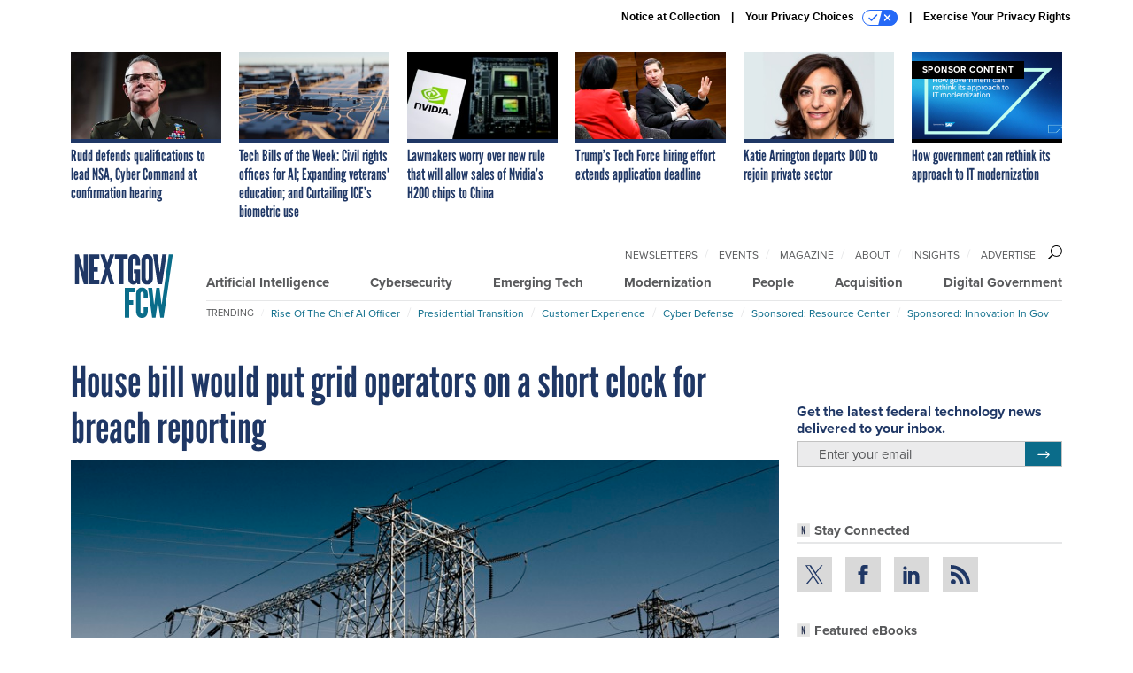

--- FILE ---
content_type: text/html; charset=utf-8
request_url: https://www.nextgov.com/cybersecurity/2023/02/house-bill-would-put-grid-operators-short-clock-breach-reporting/382753/
body_size: 22202
content:



<!DOCTYPE html>
<html lang="en">
  <head>
    <meta charset="utf-8">
    <meta http-equiv="X-UA-Compatible" content="IE=Edge;chrome=1"/>
    <meta name="viewport" content="width=device-width, initial-scale=1.0, maximum-scale=1.0, shrink-to-fit=no">
    
    

    <link rel="apple-touch-icon" sizes="180x180" href="/apple-touch-icon.png">
    <link rel="icon" type="image/png" sizes="32x32" href="/favicon-32x32.png">
    <link rel="icon" type="image/png" sizes="16x16" href="/favicon-16x16.png">
    <link rel="manifest" href="/site.webmanifest">

    
      <!-- Google Tag Manager -->
<script>(function(w,d,s,l,i){w[l]=w[l]||[];w[l].push({'gtm.start':
new Date().getTime(),event:'gtm.js'});var f=d.getElementsByTagName(s)[0],
j=d.createElement(s),dl=l!='dataLayer'?'&l='+l:'';j.async=true;j.src=
'https://www.googletagmanager.com/gtm.js?id='+i+dl;f.parentNode.insertBefore(j,f);
})(window,document,'script','dataLayer','GTM-5N9PF6K');</script>
<!-- End Google Tag Manager -->


    

    <meta name="google-site-verification" content="O-0li0EE8W7UlXELmgP5n5K4vcSIhmgtD44p1EytEIY" />

    <title>House bill would put grid operators on a short clock for breach reporting - Nextgov/FCW</title>

    <meta name="keywords" content=""/>
    <meta name="description" content="A cyber incident reporting bill making its way through Congress would task critical energy infrastructure owners and operators with reporting cyber inci..."/>

    
    <meta property="og:site_name" content="Nextgov.com"/>

    <meta property="og:description" content="A cyber incident reporting bill making its way through Congress would task critical energy infrastructure owners and operators with reporting cyber incidents to the Department of Energy within 24-hours of their discovery."/>

    <meta property="og:title" content="House bill would put grid operators on a short clock for breach reporting"/>

    <meta property="og:url" content="https://www.nextgov.com/cybersecurity/2023/02/house-bill-would-put-grid-operators-short-clock-breach-reporting/382753/"/>

    <meta property="og:image" content="https://cdn.nextgov.com/media/img/cd/2023/02/08/020823_getty_fcw_electrical/open-graph.jpg"/>

    <meta property="og:type" content="article"/>


    
    <meta property="fb:pages" content="187714067110"/>
    <meta property="article:publisher" content="https://www.facebook.com/NextgovFCW/"/>
    <meta property="fb:admins" content="578600878"/>
    <meta property="fb:app_id" content="622609557824468"/>

    <script type="application/ld+json">
{"url": "https://www.nextgov.com", "@context": "http://schema.org", "@type": "Organization", "sameAs": ["https://www.facebook.com/NextgovFCW/", "https://x.com/NextgovFCW", "https://www.linkedin.com/company/nextgovfcw/"], "name": "Nextgov/FCW"}
</script>

    
      <script type="application/ld+json">
{"mainEntityOfPage": "https://www.nextgov.com/cybersecurity/2023/02/house-bill-would-put-grid-operators-short-clock-breach-reporting/382753/", "dateModified": "2023-07-10T18:27:40", "description": "A cyber incident reporting bill making its way through Congress would task critical energy infrastructure owners and operators with reporting cyber incidents to the Department of Energy within 24-hours of their discovery.", "publisher": {"@type": "Organization", "name": "FCW"}, "headline": "House bill would put grid operators on a short clock for breach reporting", "@context": "http://schema.org", "image": {"url": "https://cdn.nextgov.com/media/img/cd/2023/02/08/020823_getty_fcw_electrical/route-fifty-lead-image.jpg?1675895458", "width": 1200, "@type": "ImageObject", "height": 550}, "author": {"url": "/voices/chris-riotta/18886/", "@type": "Person", "name": "Chris Riotta"}, "@type": "Article", "datePublished": "2023-02-08T17:31:00"}
</script>
    

    
      
        <meta name="twitter:description" content="A cyber incident reporting bill making its way through Congress would task critical energy infrastructure owners and operators with reporting cyber incidents to the Department of Energy within 24-hours of their discovery.">
      
        <meta name="twitter:image" content="https://cdn.nextgov.com/media/img/cd/2023/02/08/020823_getty_fcw_electrical/860x394.jpg">
      
        <meta name="twitter:title" content="House bill would put grid operators on a short clock for breach reporting">
      
        <meta name="twitter:site" content="@nextgov">
      
        <meta name="twitter:card" content="summary_large_image">
      
    

    
  
    <meta name="pubdate" content="2023-02-08T22:31:00+00:00"/>
  

  


    
      <link rel="canonical" href="https://www.nextgov.com/cybersecurity/2023/02/house-bill-would-put-grid-operators-short-clock-breach-reporting/382753/"/>
    

    
<link rel="preconnect" href="https://fonts.googleapis.com">
<link rel="preconnect" href="https://fonts.gstatic.com" crossorigin>
<link href="https://fonts.googleapis.com/css2?family=Lobster&display=swap" rel="stylesheet">
<link rel="stylesheet" href="https://use.typekit.net/xir6iir.css" />



    
    
    
    <link href="/static/base/third_party/bootstrap/bootstrap-4/css/base-bootstrap.css" rel="stylesheet" type="text/css"/>

    
  

<link rel="stylesheet" href="/static/compressed/django/css/nextgov-1e813e78ebbb.css" type="text/css" />




    
    

    
        
  <script type="text/javascript">
    var _iub = _iub || {}; _iub.cons_instructions = _iub.cons_instructions || [];
     _iub.cons_instructions.push(["init", {api_key: "Gmq7V2oztzS52sZ1R2AEedQF1mxiEpAa"}]);
  </script>
  <script type="text/javascript" src="https://cdn.iubenda.com/cons/iubenda_cons.js" async></script>



        
          
<script async type="text/javascript" src="https://securepubads.g.doubleclick.net/tag/js/gpt.js" class="_iub_cs_activate" data-iub-purposes="5"></script>
<script type="text/javascript">
  window.googletag = window.googletag || { cmd: [] };

  var GEMG = GEMG || {};
  (function(){
    GEMG.GPT = {
      ad_unit: '/617/nextgov.com/section_cybersecurity/content/pid_382753',
      base_ad_unit: '/617/nextgov.com',
      targeting: {
        page: {
          
          'post_id': ['382753'],
          
          'primary_category': ['cybersecurity'],
          
          'categories': ['cybersecurity'],
          
          'referring_domain': ['Typed/Bookmarked']
          
        },
        slot: {}
      }
    };
  })();
</script>

        

        

        <script type="text/javascript">
          var GEMG = GEMG || {};

          GEMG.STATIC_ROOT = "/static/";
          GEMG.NON_CDN_STATIC_URL = "/static/";

        </script>

        
  


<script type="text/javascript" src="/static/compressed/django/js/cdea3ee9b197.js"></script>


  <script async type="module" src="/static/base/js/frontend-lib/dist/app.js?v=20.25.0"></script>



        <script>
          svg4everybody({
              
          });
        </script>

      <!--[if IE]>
      <script type="text/javascript" src="/static/base/js/ie.js?v=20.25.0"></script>
      <![endif]-->

      
        
          

<!-- Global site tag (gtag.js) - Google Analytics -->
<script async src="https://www.googletagmanager.com/gtag/js?id=G-EH9XT6TKN3"></script>
<script>
  GEMG.GoogleAnalytics = (GEMG.GoogleAnalytics || {});
  GEMG.GoogleAnalytics.Base = (GEMG.GoogleAnalytics.Base || {});
  GEMG.GoogleAnalytics.Config = {"tracking_ga4_id": "G-EH9XT6TKN3", "tag_manager_id": "GTM-5N9PF6K", "has_old_interstitial": false};

  window.dataLayer = window.dataLayer || [];
  function gtag(){dataLayer.push(arguments);}
  gtag('js', new Date());

  var oref = GEMG.URL.getUrlParam('oref');

  
    var params = {"site_section": "Cybersecurity", "publish_weekday": 3, "topics": null, "original_title": "House bill would put grid operators on a short clock for breach reporting", "word_count": 603, "date_published": "Feb 08, 2023 05:31 PM", "days_since_publication": 1077, "page_type": "post", "authors": "Chris Riotta", "organization": "FCW", "content_id": "post_manager.post.382753", "image_count": 0};
    params.custom_map = GEMG.GoogleAnalytics.Base.CUSTOM_MAP
    if (oref) {
      params.referring_module = oref;
    }
    gtag('config', 'G-EH9XT6TKN3', params);
  


</script>

        
      

      
        
          

<!-- Global site Chartbeat -->
<script type="text/javascript">
  (function() {
    /** CONFIGURATION START **/
    var _sf_async_config = window._sf_async_config = (window._sf_async_config || {});
    _sf_async_config.uid = 67132;
    _sf_async_config.domain = 'nextgov.com';
    _sf_async_config.flickerControl = false;
    _sf_async_config.useCanonical = true;
    _sf_async_config.useCanonicalDomain = true;
    _sf_async_config.sections = 'Cybersecurity';
    _sf_async_config.authors = 'Chris Riotta, FCW';
    /** CONFIGURATION END **/
    function loadChartbeat() {
        var e = document.createElement('script');
        var n = document.getElementsByTagName('script')[0];
        e.type = 'text/javascript';
        e.async = true;
        e.src = '//static.chartbeat.com/js/chartbeat.js';
        n.parentNode.insertBefore(e, n);
    }
    loadChartbeat();
  })();
</script>
<script async src="//static.chartbeat.com/js/chartbeat_mab.js"></script>

        
      

      <script>
  !(function () {
    var analytics = (window.analytics = window.analytics || []);
    if (!analytics.initialize)
      if (analytics.invoked)
        window.console &&
          console.error &&
          console.error("Segment snippet included twice.");
      else {
        analytics.invoked = !0;
        analytics.methods = [
          "trackSubmit",
          "trackClick",
          "trackLink",
          "trackForm",
          "pageview",
          "identify",
          "reset",
          "group",
          "track",
          "ready",
          "alias",
          "debug",
          "page",
          "once",
          "off",
          "on",
          "addSourceMiddleware",
          "addIntegrationMiddleware",
          "setAnonymousId",
          "addDestinationMiddleware",
        ];
        analytics.factory = function (e) {
          return function () {
            var t = Array.prototype.slice.call(arguments);
            t.unshift(e);
            analytics.push(t);
            return analytics;
          };
        };
        for (var e = 0; e < analytics.methods.length; e++) {
          var key = analytics.methods[e];
          analytics[key] = analytics.factory(key);
        }
        analytics.load = function (key, e) {
          var t = document.createElement("script");
          t.type = "text/javascript";
          t.async = !0;
          t.src =
            "https://cdn.segment.com/analytics.js/v1/" +
            key +
            "/analytics.min.js";
          var n = document.getElementsByTagName("script")[0];
          n.parentNode.insertBefore(t, n);
          analytics._loadOptions = e;
        };
        analytics._writeKey = "NHVoHjRvDMQGVY26iudJN9eK1JzO3J0x";
        analytics.SNIPPET_VERSION = "4.15.3";
        analytics.load("NHVoHjRvDMQGVY26iudJN9eK1JzO3J0x");
      }
  })();
</script>


      
        <script async src="https://pub.doubleverify.com/dvtag/35293539/DV1478738/pub.js"></script>
        <script>
          window.onDvtagReady = function (callback, timeout = 750) {
           window.dvtag = window.dvtag || {}
           dvtag.cmd = dvtag.cmd || []
           const opt = { callback, timeout, timestamp: new Date().getTime() }
           dvtag.cmd.push(function () { dvtag.queueAdRequest(opt) })
           setTimeout(function () {
            const cb = opt.callback
            opt.callback = null
            if (cb) cb()
           }, timeout)
          }
        </script>
      
    

    

<script>
!function(f,b,e,v,n,t,s)
{if(f.fbq)return;n=f.fbq=function(){n.callMethod?
n.callMethod.apply(n,arguments):n.queue.push(arguments)};
if(!f._fbq)f._fbq=n;n.push=n;n.loaded=!0;n.version='2.0';
n.queue=[];t=b.createElement(e);t.async=!0;
t.src=v;s=b.getElementsByTagName(e)[0];
s.parentNode.insertBefore(t,s)}(window,document,'script',
'https://connect.facebook.net/en_US/fbevents.js');
fbq('init', '10155007036758614'); 
fbq('track', 'PageView');





</script>
<noscript>
 <img height="1" width="1" src="https://www.facebook.com/tr?id=10155007036758614&ev=PageView&noscript=1" style="display: none;"/>
</noscript>


    
    
<meta name="sailthru.author" content="Chris Riotta"/>

<meta name="sailthru.date" content="2023-02-08T22:31:00Z"/>

<meta name="sailthru.description" content="A cyber incident reporting bill making its way through Congress would task critical energy infrastructure owners and operators with reporting cyber incidents to the Department of Energy within 24-hours of their discovery."/>



<meta name="sailthru.title" content="House bill would put grid operators on a short clock for breach reporting"/>

<meta name="sailthru.tags" content="channel-cybersecurity,type-story,length-medium,site-nextgov"/>

<meta name="sailthru.images.full" content="https://cdn.nextgov.com/media/img/cd/2023/02/08/020823_getty_fcw_electrical/original.jpg"/>

<meta name="sailthru.images.thumb" content="https://cdn.nextgov.com/media/img/cd/2023/02/08/020823_getty_fcw_electrical/sailthru-thumbnail.jpg"/>


    

    
  <script type="text/javascript">
    var disqus_shortname = 'unused';
    var disqus_identifier = 'post_382753';
    var disqus_url = 'https://www.nextgov.com/cybersecurity/2023/02/house-bill-would-put-grid-operators-short-clock-breach-reporting/382753/';
</script>

  <script>window.twttr = (function(d, s, id) {
  var js, fjs = d.getElementsByTagName(s)[0],
    t = window.twttr || {};
  if (d.getElementById(id)) return t;
  js = d.createElement(s);
  js.id = id;
  js.src = "https://platform.x.com/widgets.js";
  fjs.parentNode.insertBefore(js, fjs);

  t._e = [];
  t.ready = function(f) {
    t._e.push(f);
  };

  return t;
}(document, "script", "twitter-wjs"));</script>


  



    
      <script src="https://www.google.com/recaptcha/api.js" async defer></script>

    
  </head>

  <body class="no-js  post-page skybox-mobile-top">
    <script>
      
      document.body.className = document.body.className.replace("no-js ","");
    </script>

    
      <!-- Google Tag Manager (noscript) -->
<noscript><iframe src="https://www.googletagmanager.com/ns.html?id=GTM-5N9PF6K"
height="0" width="0" style="display:none;visibility:hidden"></iframe></noscript>
<!-- End Google Tag Manager (noscript) -->


    

    
      
  



<aside class="interstitial js-interstitial interstitial-mobile-disabled">
  <div class="interstitial-ad-container ad-container">
    <header class="interstitial-ad-header">
      <img src="/static/nextgov/img/nextgov-fcw-logo.svg" class="interstitial-logo" alt="Nextgov/FCW">
    </header>
    <div class="interstitial-ad-body">
      <div class="interstitial-ad-content">
        <div class="js-interstitial-desktop d-none d-xl-block">
          
<div
  
  class="ad ad-None" class="_iub_cs_activate" data-iub-purposes="5"
>
  <div class="ad-container">
    
    

  
    
      <script
        class="ad-stub ad-stub-desktop"
        data-ad-unit="/617/nextgov.com/welcome"
        data-ad-sizes="interstitial"
        
        
          data-ad-template="advert_slot_only"
        
        
          data-ad-targeting='b5b9f112-f5d0-41f9-a061-cce3aa3f3eba'
        
        
      >
      
        GEMG.GPT.targeting.slot['b5b9f112-f5d0-41f9-a061-cce3aa3f3eba'] = {
        
          'level': [
            '0'
          ]
        
        };
      
      </script>
    
  

  
    
      <noscript class="ad-noscript">
        
          <a href="https://pubads.g.doubleclick.net/gampad/jump?sz=interstitial&amp;c=470416607&amp;iu=%2F617%2Fnextgov.com%2Fwelcome&amp;t=noscript%3Dtrue%26referring_domain%3DTyped%252FBookmarked%26level%3D0">
            <img src="https://pubads.g.doubleclick.net/gampad/ad?sz=interstitial&amp;c=470416607&amp;iu=%2F617%2Fnextgov.com%2Fwelcome&amp;t=noscript%3Dtrue%26referring_domain%3DTyped%252FBookmarked%26level%3D0"/>
          </a>
        
      </noscript>
    
  


  </div>
</div>


        </div>

        <div class="js-interstitial-tablet d-none d-md-block d-xl-none">
          
<div
  
  class="ad ad-None" class="_iub_cs_activate" data-iub-purposes="5"
>
  <div class="ad-container">
    
    

  
    
      <script
        class="ad-stub ad-stub-tablet"
        data-ad-unit="/617/nextgov.com/welcome"
        data-ad-sizes="interstitial"
        
          data-ad-size-mapping="interstitial"
        
        
          data-ad-template="advert_slot_only"
        
        
          data-ad-targeting='bcccc95d-35e1-40a9-9352-babdafdcb819'
        
        
      >
      
        GEMG.GPT.targeting.slot['bcccc95d-35e1-40a9-9352-babdafdcb819'] = {
        
          'level': [
            '1'
          ]
        
        };
      
      </script>
    
  

  
    
      <noscript class="ad-noscript">
        
          <a href="https://pubads.g.doubleclick.net/gampad/jump?tile=1&amp;sz=interstitial&amp;c=273151377&amp;iu=%2F617%2Fnextgov.com%2Fwelcome&amp;t=noscript%3Dtrue%26referring_domain%3DTyped%252FBookmarked%26level%3D1">
            <img src="https://pubads.g.doubleclick.net/gampad/ad?tile=1&amp;sz=interstitial&amp;c=273151377&amp;iu=%2F617%2Fnextgov.com%2Fwelcome&amp;t=noscript%3Dtrue%26referring_domain%3DTyped%252FBookmarked%26level%3D1"/>
          </a>
        
      </noscript>
    
  


  </div>
</div>


        </div>

        <div class="js-interstitial-mobile d-md-none">
          
<div
  
  class="ad ad-None" class="_iub_cs_activate" data-iub-purposes="5"
>
  <div class="ad-container">
    
    

  
    
      <script
        class="ad-stub ad-stub-mobile"
        data-ad-unit="/617/nextgov.com/welcome"
        data-ad-sizes="block"
        
        
          data-ad-template="ad_plain"
        
        
          data-ad-targeting='d81f6319-85eb-4ff4-b4cb-12f294c44e54'
        
        
      >
      
        GEMG.GPT.targeting.slot['d81f6319-85eb-4ff4-b4cb-12f294c44e54'] = {
        
          'level': [
            '2'
          ]
        
        };
      
      </script>
    
  

  
    
      <noscript class="ad-noscript">
        
          <a href="https://pubads.g.doubleclick.net/gampad/jump?tile=2&amp;sz=300x250&amp;c=982062833&amp;iu=%2F617%2Fnextgov.com%2Fwelcome&amp;t=noscript%3Dtrue%26referring_domain%3DTyped%252FBookmarked%26level%3D2">
            <img src="https://pubads.g.doubleclick.net/gampad/ad?tile=2&amp;sz=300x250&amp;c=982062833&amp;iu=%2F617%2Fnextgov.com%2Fwelcome&amp;t=noscript%3Dtrue%26referring_domain%3DTyped%252FBookmarked%26level%3D2"/>
          </a>
        
      </noscript>
    
  


  </div>
</div>


        </div>
      </div>
    </div>
    <footer class="interstitial-ad-footer">
      <button class="interstitial-continue-btn js-interstitial-continue-btn">
        <span class="interstitial-continue-btn-text">
          Continue to the site<span class="interstitial-timer js-interstitial-timer"></span> &rarr;
        </span>
      </button>
    </footer>
  </div>
</aside>


    

    
  <script>
    var GEMG = window.GEMG || {};
    GEMG.Page = GEMG.Page || {};
    GEMG.Page.Config = {
    
        SPMSiteTag: "site-nextgov",
        SPMModules: ["ng_recommended"],

        recForYouTheme: "promo-theme-plain",
        recForYouTitle: "Recommended for You",
        recForYouOref: "ng-rec-for-you",
        recForYouTitleIcon: "base/svg/spritesheet.svg#icon-ng-logo-tiny",

        orefs: {
            infiniteScroll: "ng-next-story"
        },

        siteId: "ng_id",
    

    };
</script>

  <script>
    (function() {
      var interstitial = new NG.GPT.Interstitial();
      
  
    
        var suppressInterstitial = false;
      
  

      interstitial.init(suppressInterstitial);
    })();
  </script>


    
      <script>
  window.fbAsyncInit = function() {
    FB.init({
      appId      : '622609557824468',
      autoLogAppEvents : true,
      xfbml      : true,
      version    : 'v2.11'
    });
  };

  (function(d, s, id){
     var js, fjs = d.getElementsByTagName(s)[0];
     if (d.getElementById(id)) {return;}
     js = d.createElement(s); js.id = id;
     js.src = "https://connect.facebook.net/en_US/sdk.js";
     fjs.parentNode.insertBefore(js, fjs);
   }(document, 'script', 'facebook-jssdk'));
</script>

    

    <a accesskey="S" class="accessibility" href="#main">Skip to Content</a>

    
      

<div class="iub-privacy container">
<div class="row justify-content-end">
    <ul class="iub-privacy-list">
        <li class="iub-privacy-divider iub-privacy-item">
            <button class="iub-privacy-link iubenda-cs-uspr-link">Notice at Collection</button>
        </li>
        <li class="iub-privacy-divider iub-privacy-item">
            <button class="iub-privacy-link iubenda-cs-preferences-link">
                Your Privacy Choices   <svg
    
    class="iub-privacy-icon"
    aria-hidden="true"
  >
    <use xlink:href="/static/base/svg/spritesheet.svg?v=20.25.0#icon-privacy-choice"/>
  </svg>
            </button>
        </li>
        <li class="iub-privacy-item"><a id="iub-privacy-rights-link" class="iub-privacy-link" href="https://www.govexec.com/exercise-your-rights/">Exercise Your Privacy Rights</a></li>
    </ul>
    </div>
</div>



    

    
  <section class="l-before-top-nav d-none d-md-block">

    
  <div class="l-spacing-1rem-up">
    



<div class="container">
  <div
    class="skybox row js-sky-earth-box"
    data-position="article-top"
    data-spritesheet="/static/base/svg/spritesheet.svg"
  >
    
      <div
        
          class="d-none d-md-block col-md-3 col-lg-2"
        
      >
        


<aside
  
    class="skybox-item"
  
>
  <a
    class="skybox-link"
    href="/people/2026/01/rudd-defends-qualifications-lead-nsa-cyber-command-confirmation-hearing/410731/?oref=ng-skybox-post"
    
  >
    

    <div class="skybox-image-container"><img class="skybox-img" src="https://cdn.nextgov.com/media/img/cd/2026/01/15/011526RuddNG/261x157.jpg?1768508853" alt=" Lt. Gen. Joshua M. Rudd, nominee to be lead the National Security Agency and U.S. Cyber Command, arrives to his Senate Armed Services Committee confirmation hearing in Dirksen building on Thursday, January 15, 2026. "/></div>
    

    <span class="skybox-text">Rudd defends qualifications to lead NSA, Cyber Command at confirmation hearing</span>
  </a>
  
</aside>

      </div>
    
      <div
        
          class="d-none d-md-block col-md-3 col-lg-2"
        
      >
        


<aside
  
    class="skybox-item"
  
>
  <a
    class="skybox-link"
    href="/policy/2026/01/tech-bills-week-civil-rights-offices-ai-expanding-veterans-education-and-curtailing-ices-biometric-use/410767/?oref=ng-skybox-post"
    
  >
    

    <div class="skybox-image-container"><img class="skybox-img" src="https://cdn.nextgov.com/media/img/cd/2026/01/16/GettyImages_1399560076/261x157.jpg?1768599371" alt=""/></div>
    

    <span class="skybox-text">Tech Bills of the Week: Civil rights offices for AI; Expanding veterans&#39; education; and Curtailing ICE’s biometric use</span>
  </a>
  
</aside>

      </div>
    
      <div
        
          class="d-none d-md-block col-md-3 col-lg-2"
        
      >
        


<aside
  
    class="skybox-item"
  
>
  <a
    class="skybox-link"
    href="/emerging-tech/2026/01/lawmakers-worry-over-new-rule-will-allow-sales-nvidias-h200-chips-china/410696/?oref=ng-skybox-post"
    
  >
    

    <div class="skybox-image-container"><img class="skybox-img" src="https://cdn.nextgov.com/media/img/cd/2026/01/14/011426nvidiaNG/261x157.jpg?1768431378" alt=""/></div>
    

    <span class="skybox-text">Lawmakers worry over new rule that will allow sales of Nvidia’s H200 chips to China</span>
  </a>
  
</aside>

      </div>
    
      <div
        
          class="d-none d-lg-block col-lg-2"
        
      >
        


<aside
  
    class="skybox-item"
  
>
  <a
    class="skybox-link"
    href="/people/2026/01/trumps-tech-force-hiring-effort-extends-application-deadline/410738/?oref=ng-skybox-post"
    
  >
    

    <div class="skybox-image-container"><img class="skybox-img" src="https://cdn.nextgov.com/media/img/cd/2026/01/15/011526KuporNG/261x157.jpg?1768515401" alt="OPM Director Scott Kupor speaks onstage at the U.S. Tech Force Conversation at the Johns Hopkins University Bloomberg Center Theatre on January 14, 2026 in Washington, DC. "/></div>
    

    <span class="skybox-text">Trump’s Tech Force hiring effort extends application deadline</span>
  </a>
  
</aside>

      </div>
    
      <div
        
          class="d-none d-lg-block col-lg-2"
        
      >
        


<aside
  
    class="skybox-item"
  
>
  <a
    class="skybox-link"
    href="/people/2026/01/katie-arrington-departs-dod-rejoin-private-sector/410768/?oref=ng-skybox-post"
    
  >
    

    <div class="skybox-image-container"><img class="skybox-img" src="https://cdn.nextgov.com/media/img/cd/2026/01/16/Katie_ArringtonWT20260116-1/261x157.jpg?1768598913" alt="Katie Arrington has left DOD and will join IonQ as its chief information officer."/></div>
    

    <span class="skybox-text">Katie Arrington departs DOD to rejoin private sector</span>
  </a>
  
</aside>

      </div>
    
      <div
        
          class="d-none d-md-block col-md-3 col-lg-2"
        
      >
        


<aside
  
    class="skybox-item skybox-item-sponsored"
  
>
  <a
    class="skybox-link"
    href="https://www.govexec.com/sponsor-content-v2/sap-david-robinson-leadership-voices/"
    
      target="_blank"
    
  >
    
      <span class="skybox-label">sponsor content</span>
    

    <div class="skybox-image-container"><img class="skybox-img" src="https://cdn.nextgov.com/media/img/cd/2026/01/13/Screenshot_2026_01_13_at_4.26.30PM/261x157.png?1768339654" alt=""/></div>
    

    <span class="skybox-text">How government can rethink its approach to IT modernization</span>
  </a>
  
</aside>

      </div>
    

    <div class="owl-carousel skybox-carousel col-xs-12 d-md-none">
      
        <div class="skybox-carousel-item" data-internal-position="0">
          


<aside
  
    class="skybox-item"
  
>
  <a
    class="skybox-link"
    href="/people/2026/01/rudd-defends-qualifications-lead-nsa-cyber-command-confirmation-hearing/410731/?oref=ng-skybox-post"
    
  >
    

    <div class="skybox-image-container"><img class="skybox-img" src="https://cdn.nextgov.com/media/img/cd/2026/01/15/011526RuddNG/261x157.jpg?1768508853" alt=" Lt. Gen. Joshua M. Rudd, nominee to be lead the National Security Agency and U.S. Cyber Command, arrives to his Senate Armed Services Committee confirmation hearing in Dirksen building on Thursday, January 15, 2026. "/></div>
    

    <span class="skybox-text">Rudd defends qualifications to lead NSA, Cyber Command at confirmation hearing</span>
  </a>
  
</aside>

        </div>
      
        <div class="skybox-carousel-item" data-internal-position="1">
          


<aside
  
    class="skybox-item"
  
>
  <a
    class="skybox-link"
    href="/policy/2026/01/tech-bills-week-civil-rights-offices-ai-expanding-veterans-education-and-curtailing-ices-biometric-use/410767/?oref=ng-skybox-post"
    
  >
    

    <div class="skybox-image-container"><img class="skybox-img" src="https://cdn.nextgov.com/media/img/cd/2026/01/16/GettyImages_1399560076/261x157.jpg?1768599371" alt=""/></div>
    

    <span class="skybox-text">Tech Bills of the Week: Civil rights offices for AI; Expanding veterans&#39; education; and Curtailing ICE’s biometric use</span>
  </a>
  
</aside>

        </div>
      
        <div class="skybox-carousel-item" data-internal-position="2">
          


<aside
  
    class="skybox-item"
  
>
  <a
    class="skybox-link"
    href="/emerging-tech/2026/01/lawmakers-worry-over-new-rule-will-allow-sales-nvidias-h200-chips-china/410696/?oref=ng-skybox-post"
    
  >
    

    <div class="skybox-image-container"><img class="skybox-img" src="https://cdn.nextgov.com/media/img/cd/2026/01/14/011426nvidiaNG/261x157.jpg?1768431378" alt=""/></div>
    

    <span class="skybox-text">Lawmakers worry over new rule that will allow sales of Nvidia’s H200 chips to China</span>
  </a>
  
</aside>

        </div>
      
        <div class="skybox-carousel-item" data-internal-position="3">
          


<aside
  
    class="skybox-item"
  
>
  <a
    class="skybox-link"
    href="/people/2026/01/trumps-tech-force-hiring-effort-extends-application-deadline/410738/?oref=ng-skybox-post"
    
  >
    

    <div class="skybox-image-container"><img class="skybox-img" src="https://cdn.nextgov.com/media/img/cd/2026/01/15/011526KuporNG/261x157.jpg?1768515401" alt="OPM Director Scott Kupor speaks onstage at the U.S. Tech Force Conversation at the Johns Hopkins University Bloomberg Center Theatre on January 14, 2026 in Washington, DC. "/></div>
    

    <span class="skybox-text">Trump’s Tech Force hiring effort extends application deadline</span>
  </a>
  
</aside>

        </div>
      
        <div class="skybox-carousel-item" data-internal-position="4">
          


<aside
  
    class="skybox-item"
  
>
  <a
    class="skybox-link"
    href="/people/2026/01/katie-arrington-departs-dod-rejoin-private-sector/410768/?oref=ng-skybox-post"
    
  >
    

    <div class="skybox-image-container"><img class="skybox-img" src="https://cdn.nextgov.com/media/img/cd/2026/01/16/Katie_ArringtonWT20260116-1/261x157.jpg?1768598913" alt="Katie Arrington has left DOD and will join IonQ as its chief information officer."/></div>
    

    <span class="skybox-text">Katie Arrington departs DOD to rejoin private sector</span>
  </a>
  
</aside>

        </div>
      
        <div class="skybox-carousel-item" data-internal-position="5">
          


<aside
  
    class="skybox-item skybox-item-sponsored"
  
>
  <a
    class="skybox-link"
    href="https://www.govexec.com/sponsor-content-v2/sap-david-robinson-leadership-voices/"
    
      target="_blank"
    
  >
    
      <span class="skybox-label">sponsor content</span>
    

    <div class="skybox-image-container"><img class="skybox-img" src="https://cdn.nextgov.com/media/img/cd/2026/01/13/Screenshot_2026_01_13_at_4.26.30PM/261x157.png?1768339654" alt=""/></div>
    

    <span class="skybox-text">How government can rethink its approach to IT modernization</span>
  </a>
  
</aside>

        </div>
      
    </div>

  </div>
</div>


  </div>


    <div class="js-article-top-ad js-top-ad advert-plain-gray">
      
<div
  
  class="ad ad-None" class="_iub_cs_activate" data-iub-purposes="5"
>
  <div class="ad-container">
    
    

  
    
      <script
        class="ad-stub ad-stub-desktop"
        data-ad-unit="/617/nextgov.com/section_cybersecurity/content/pid_382753"
        data-ad-sizes="billboard,leaderboard"
        
        
        
          data-ad-targeting='c6b6d7af-cf2a-4805-81e9-94f0a55b2039'
        
        
      >
      
        GEMG.GPT.targeting.slot['c6b6d7af-cf2a-4805-81e9-94f0a55b2039'] = {
        
          'level': [
            '3'
          ],
        
          'topics': [],
        
          'post_id': [
            '382753'
          ],
        
          'keywords': [],
        
          'primary_category': [
            'cybersecurity'
          ],
        
          'categories': [
            'cybersecurity'
          ]
        
        };
      
      </script>
    
  

  
    
  


  </div>
</div>


      
<div
  
  class="ad ad-None" class="_iub_cs_activate" data-iub-purposes="5"
>
  <div class="ad-container">
    
    

  
    
      <script
        class="ad-stub ad-stub-tablet"
        data-ad-unit="/617/nextgov.com/section_cybersecurity/content/pid_382753"
        data-ad-sizes="leaderboard"
        
          data-ad-size-mapping="tablet_top_ad"
        
        
        
          data-ad-targeting='71e6f0c1-e9a9-4a76-9c3e-fed200b17fab'
        
        
      >
      
        GEMG.GPT.targeting.slot['71e6f0c1-e9a9-4a76-9c3e-fed200b17fab'] = {
        
          'level': [
            '4'
          ],
        
          'topics': [],
        
          'post_id': [
            '382753'
          ],
        
          'keywords': [],
        
          'primary_category': [
            'cybersecurity'
          ],
        
          'categories': [
            'cybersecurity'
          ]
        
        };
      
      </script>
    
  

  
    
  


  </div>
</div>


    </div>

  </section>


    <div id="wrapper">
      <!-- homepage takeover -->
      
      
        

        
  


<div id="alt-navbar-placeholder">
  <div id="header" class="alt-navbar">
    <div class="alt-navbar-top-area">
      <div class="container">
        <div class="row">
          <div class="col-12">

            <a href="/?oref=ng-nav" class="alt-navbar-logo-link">
              <img src="/static/nextgov/img/nextgov-fcw-logo.svg" class="alt-navbar-logo-svg" alt="Nextgov/FCW">
              <img src="/static/nextgov/img/nextgov-fcw-logo.svg" class="alt-navbar-small-logo-svg" alt="Nextgov/FCW">
            </a>

            <ul class="nav-links nav-links-main js-primary-nav-bar">
  <li class="nav-links-item">
    <a class="nav-links-link" href="/artificial-intelligence/?oref=ng-nav">Artificial Intelligence</a>
  </li>
  <li class="nav-links-item">
    <a class="nav-links-link" href="/cybersecurity/?oref=ng-nav">Cybersecurity</a>
  </li>
  <li class="nav-links-item">
    <a class="nav-links-link" href="/emerging-tech/?oref=ng-nav">Emerging Tech</a>
  </li>
  <li class="nav-links-item">
    <a class="nav-links-link" href="/modernization/?oref=ng-nav">Modernization</a>
  </li>
  <li class="nav-links-item">
    <a class="nav-links-link" href="/people/?oref=ng-nav">People</a>
  </li>
  <li class="nav-links-item">
    <a class="nav-links-link" href="/acquisition/?oref=ng-nav">Acquisition</a>
  </li>
  <li class="nav-links-item">
    <a class="nav-links-link" href="/digital-government/?oref=ng-nav">Digital Government</a>
  </li>
</ul>


            <!-- closing <li> must be on same line -->
            <ul class="divided-links divided-links-nav-extra js-secondary-nav-bar" id="nav-extra-links">
              <li class="divided-links-item">
                <a class="divided-links-link" href="/newsletters/?oref=ng-nav">Newsletters</a></li>
              <li class="divided-links-item">
                <a class="divided-links-link" href="/events/?oref=ng-nav">Events</a></li>
              <li class="divided-links-item">
                <a class="divided-links-link" href="/f/subscribe-fcw-magazine/?oref=ng-nav">Magazine</a></li>
              <li class="divided-links-item">
                <a class="divided-links-link" href="/about/?oref=ng-nav">About</a></li>
                <li class="divided-links-item">
                  <a class="divided-links-link" href="/insights/?oref=ng-nav">Insights</a></li>
              <li class="divided-links-item">
                <a class="divided-links-link" href="https://about.govexec.com/connect/">Advertise</a></li>
            </ul>

            

<div class="search-box-2">
  <div class="search-box-2-inner">
    <button type="button" class="search-box-2-expand-btn icon-button">
        <svg
    
    class="search-box-2-mag-svg"
    
  >
    <use xlink:href="/static/base/svg/spritesheet.svg?v=20.25.0#icon-search"/>
  </svg>
    </button>
    <form class="search-box-2-input-holder" action="/search/">
      <input class="search-box-2-input" type="text" name="q" placeholder="Search" required>
      <button type="submit" class="search-box-2-submit">
          <svg
    
    class="search-box-2-submit-svg"
    
  >
    <use xlink:href="/static/base/svg/spritesheet.svg?v=20.25.0#icon-arrow-right-1b"/>
  </svg>
      </button>
    </form>
    <button type="button" class="search-box-2-close-btn icon-button">
        <svg
    
    class="search-box-2-close-svg"
    
  >
    <use xlink:href="/static/base/svg/spritesheet.svg?v=20.25.0#icon-close"/>
  </svg>
    </button>
  </div>
</div>


            <button class="alt-navbar-menu-btn hamburger hamburger--squeeze d-xl-none" type="button">
              <span class="hamburger-box">
                <span class="hamburger-inner"></span>
              </span>
            </button>

          </div>
        </div>
      </div>
    </div>
    <div class="alt-navbar-bottom-area">
      <div class="container">
        <div class="row">
          <div class="col-12">
            <!-- closing </li> must be on same line -->
<ul class="divided-links divided-links-nav-trending js-trending-nav-bar">
  <li class="divided-links-item divided-links-item-title">Trending</li>
  
    <li class="divided-links-item">
      <a
        class="divided-links-link"
        href="/topic/rise-chief-ai-officer/?oref=ng-nav-trending"
        
        
      >Rise of the Chief AI Officer</a></li>
  
    <li class="divided-links-item">
      <a
        class="divided-links-link"
        href="/topic/presidential-transition/?oref=ng-nav-trending"
        
        
      >Presidential Transition</a></li>
  
    <li class="divided-links-item">
      <a
        class="divided-links-link"
        href="/topic/customer-experience/?oref=ng-nav-trending"
        
        
      >Customer Experience</a></li>
  
    <li class="divided-links-item">
      <a
        class="divided-links-link"
        href="/topic/cyber-defense/?oref=ng-nav-trending"
        
        
      >Cyber Defense</a></li>
  
    <li class="divided-links-item">
      <a
        class="divided-links-link"
        href="https://www.nextgov.com/resource-centers/?oref=ng-nav-trending"
        
        
      >Sponsored: Resource Center</a></li>
  
    <li class="divided-links-item">
      <a
        class="divided-links-link"
        href="https://www.nextgov.com/sponsor-content-v2/raising-the-bar-for-network-defense/?oref=ng-nav-trending"
        
        
      >Sponsored: Innovation in Gov</a></li>
  
</ul>

          </div>
        </div>
      </div>
    </div>
  </div>
</div>

<nav id="menu" class="menu">
  <div class="menu-inner">
    <div class="container">
      <div class="row">
        
  <div class="col-12">
    <ul class="menu-links menu-main-links">
      <li class="menu-link-item">
        <a class="menu-link" href="/artificial-intelligence/?oref=ng-nav">Artificial Intelligence</a>
      </li>
      <li class="menu-link-item">
        <a class="menu-link" href="/cybersecurity/?oref=ng-nav">Cybersecurity</a>
      </li>
      <li class="menu-link-item">
        <a class="menu-link" href="/emerging-tech/?oref=ng-nav">Emerging Tech</a>
      </li>
      <li class="menu-link-item">
        <a class="menu-link" href="/modernization/?oref=ng-nav">Modernization</a>
      </li>
      <li class="menu-link-item">
        <a class="menu-link" href="/people/?oref=ng-nav">People</a>
      </li>
      <li class="menu-link-item">
        <a class="menu-link" href="/acquisition/?oref=ng-nav">Acquisition</a>
      </li>
      <li class="menu-link-item">
        <a class="menu-link" href="/digital-government/?oref=ng-nav">Digital Government</a>
      </li>
    </ul>
  </div>


        
  <div class="col-12">
    <div class="menu-divider rule-dots-1 dots-0-blue"></div>
  </div>


        
  <div class="col-12 menu-site-links-grp">
    <!-- closing <li> must be on same line -->
    <ul class="divided-links divided-links-alt">
      <li class="divided-links-item">
        <a class="divided-links-link" href="/newsletters/?oref=ng-nav">Newsletters</a></li>
      <li class="divided-links-item">
        <a class="divided-links-link" href="/events/?oref=ng-nav">Events</a></li>
      <li class="divided-links-item">
        <a class="divided-links-link" href="/f/subscribe-fcw-magazine/?oref=ng-nav">Magazine</a></li>
      <li class="divided-links-item">
        <a class="divided-links-link" href="/about/?oref=ng-nav">About</a></li>
      <li class="divided-links-item">
        <a class="divided-links-link" href="/insights/?oref=ng-nav">Insights</a></li>
      <li class="divided-links-item">
        <a class="divided-links-link" href="https://about.govexec.com/connect/">Advertise</a></li>
    </ul>
  </div>


        
          <div class="col-12 d-md-none">
            <div class="menu-divider rule-dots-1 dots-0-blue"></div>
          </div>
        

        <div class="col-12 d-md-none menu-social-options">
          
  <ul class="social-options social-options-menu">
    <li class="social-options-item">
      <a href="https://x.com/NextgovFCW" target="_blank">
          <svg
    
    class="social-options-svg"
    
  >
    <use xlink:href="/static/base/svg/spritesheet.svg?v=20.25.0#icon-x-2"/>
  </svg>
      </a>
    </li>
    <li class="social-options-item">
      <a href="https://www.linkedin.com/company/nextgovfcw/" target="_blank">
          <svg
    
    class="social-options-svg"
    
  >
    <use xlink:href="/static/base/svg/spritesheet.svg?v=20.25.0#icon-linkedin-2"/>
  </svg>
      </a>
    </li>
    <li class="social-options-item">
      <a href="https://www.facebook.com/NextgovFCW/" target="_blank">
          <svg
    
    class="social-options-svg"
    
  >
    <use xlink:href="/static/base/svg/spritesheet.svg?v=20.25.0#icon-facebook-2"/>
  </svg>
      </a>
    </li>
    <li class="social-options-item">
      <a href="/rss/all/" target="_blank">
          <svg
    
    class="social-options-svg"
    
  >
    <use xlink:href="/static/base/svg/spritesheet.svg?v=20.25.0#icon-rss-2"/>
  </svg>
      </a>
    </li>
  </ul>

        </div>

        
          <div class="col-12 d-md-none">
            <div class="menu-divider rule-dots-1 dots-0-blue"></div>
          </div>
        

        
          

<div class="col-12 iub-privacy-menu">
    <ul class="iub-privacy-list">
      <li class="iub-privacy-divider iub-privacy-item">
          <button class="iub-privacy-link iubenda-cs-uspr-link" id="iub-notice-at-collection-btn">Notice at Collection</button>
      </li>
      <li class="iub-privacy-item">
          <button class="iub-privacy-link iubenda-cs-preferences-link" id="iub-privacy-choices-btn">
              Your Privacy Choices   <svg
    
    class="iub-privacy-icon"
    aria-hidden="true"
  >
    <use xlink:href="/static/base/svg/spritesheet.svg?v=20.25.0#icon-privacy-choice"/>
  </svg>
          </button>
      </li>
      <li class="iub-privacy-rights-link"><a id="iub-privacy-rights-menu-link" class="iub-privacy-link" href="https://www.govexec.com/exercise-your-rights/">Exercise Your Privacy Rights</a></li>
    </ul>
  </div>

        
        

      </div>
    </div>
  </div>
</nav>



        
        
  <div class="l-spacing-1rem-up">
    



<div class="container">
  <div
    class="skybox row js-sky-earth-box"
    data-position="article-top-mobile"
    data-spritesheet="/static/base/svg/spritesheet.svg"
  >
    <div class="skybox-mobile-post-carousel">
      <div id="skybox-mobile-post-item-container" class="skybox-mobile-post-item-container active2">
        
          
            <div class="skybox-mobile-post-column">
          
          <div class="skybox-mobile-post-item">
            


<aside
  
    class="skybox-item"
  
>
  <a
    class="skybox-link"
    href="/people/2026/01/rudd-defends-qualifications-lead-nsa-cyber-command-confirmation-hearing/410731/?oref=ng-skybox-post-mobile"
    
  >
    <span class="skybox-text">Rudd defends qualifications to lead NSA, Cyber Command at confirmation hearing</span>
  </a>
  
</aside>

            <hr>
          </div>
          
        
          
          <div class="skybox-mobile-post-item">
            


<aside
  
    class="skybox-item"
  
>
  <a
    class="skybox-link"
    href="/policy/2026/01/tech-bills-week-civil-rights-offices-ai-expanding-veterans-education-and-curtailing-ices-biometric-use/410767/?oref=ng-skybox-post-mobile"
    
  >
    <span class="skybox-text">Tech Bills of the Week: Civil rights offices for AI; Expanding veterans&#39; education; and Curtailing ICE’s biometric use</span>
  </a>
  
</aside>

            <hr>
          </div>
          
            </div>
          
        
          
            <div class="skybox-mobile-post-column">
          
          <div class="skybox-mobile-post-item">
            


<aside
  
    class="skybox-item"
  
>
  <a
    class="skybox-link"
    href="/emerging-tech/2026/01/lawmakers-worry-over-new-rule-will-allow-sales-nvidias-h200-chips-china/410696/?oref=ng-skybox-post-mobile"
    
  >
    <span class="skybox-text">Lawmakers worry over new rule that will allow sales of Nvidia’s H200 chips to China</span>
  </a>
  
</aside>

            <hr>
          </div>
          
        
          
          <div class="skybox-mobile-post-item">
            


<aside
  
    class="skybox-item"
  
>
  <a
    class="skybox-link"
    href="/people/2026/01/trumps-tech-force-hiring-effort-extends-application-deadline/410738/?oref=ng-skybox-post-mobile"
    
  >
    <span class="skybox-text">Trump’s Tech Force hiring effort extends application deadline</span>
  </a>
  
</aside>

            <hr>
          </div>
          
            </div>
          
        
          
            <div class="skybox-mobile-post-column">
          
          <div class="skybox-mobile-post-item">
            


<aside
  
    class="skybox-item"
  
>
  <a
    class="skybox-link"
    href="/people/2026/01/katie-arrington-departs-dod-rejoin-private-sector/410768/?oref=ng-skybox-post-mobile"
    
  >
    <span class="skybox-text">Katie Arrington departs DOD to rejoin private sector</span>
  </a>
  
</aside>

            <hr>
          </div>
          
        
          
          <div class="skybox-mobile-post-item">
            


<aside
  
    class="skybox-item skybox-item-sponsored"
  
>
  <a
    class="skybox-link"
    href="https://www.govexec.com/sponsor-content-v2/sap-david-robinson-leadership-voices/"
    
      target="_blank"
    
  >
    <span class="skybox-text"><span>[SPONSORED]</span> How government can rethink its approach to IT modernization</span>
  </a>
  
</aside>

            <hr>
          </div>
          
            </div>
          
        
      </div>
      <svg id="skybox-mobile-left-arrow" class="skybox-icon">
        <use xlink:href="/static/base/svg/spritesheet.svg#icon-carrot-left"></use>
      </svg>
      <svg id="skybox-mobile-right-arrow" class="skybox-icon right">
        <use xlink:href="/static/base/svg/spritesheet.svg#icon-carrot-right"></use>
      </svg>
      <div class="skybox-mobile-post-carousel-dot-container"><div class="skybox-mobile-post-carousel-dot"></div><div class="skybox-mobile-post-carousel-dot"></div><div class="skybox-mobile-post-carousel-dot active"></div></div>
    </div>
  </div>
</div>


  </div>

      

      <main id="main" role="main" class="l-main">
        
  <div class="js-articles">
    
  






<article
  id="house-bill-would-put-grid-operators-short-clock-breach-reporting-382753"
  class="content js-article"
  data-ad-unit="/617/nextgov.com/section_cybersecurity/content/pid_382753"
  data-primary-category="cybersecurity"
  data-categories="cybersecurity"
  data-sailthru="{&quot;url&quot;: &quot;/cybersecurity/2023/02/house-bill-would-put-grid-operators-short-clock-breach-reporting/382753/&quot;, &quot;track_url&quot;: true, &quot;spider&quot;: true, &quot;horizon_domain&quot;: &quot;horizon.nextgov.com&quot;, &quot;tags&quot;: &quot;channel-cybersecurity,type-story,length-medium,site-nextgov&quot;}"
  data-suppress-drop-cap="False"
  data-topics=""
  data-full-url="https://www.nextgov.com/cybersecurity/2023/02/house-bill-would-put-grid-operators-short-clock-breach-reporting/382753/"
  data-id="382753"
  data-title="House bill would put grid operators on a short clock for breach reporting"
  data-browser-title="House bill would put grid operators on a short clock for breach reporting - Nextgov/FCW"
  data-url="/cybersecurity/2023/02/house-bill-would-put-grid-operators-short-clock-breach-reporting/382753/"
  data-authors="Chris Riotta, FCW"
>
  

  <div class="l-content-container-unconstrained-mobile">
    <div class="l-content-row"><div class="l-content-right-rail-companion"><header class="
  content-header l-spacing-0hrem l-spacing-0hrem-sm-up l-spacing-1rem-md-up l-spacing-1hrem-xl-up
"><h1 class="content-title">House bill would put grid operators on a short clock for breach reporting</h1><div class="content-image-container"><img
  
  class="lazy-img lazy-img-placeholder-24x11 content-image"
  src="[data-uri]"
  data-src="https://cdn.nextgov.com/media/img/cd/2023/02/08/020823_getty_fcw_electrical/860x394.jpg?1675895458"
  
><noscript><img
      
      class="lazy-img lazy-img-fallback content-image"
      src="https://cdn.nextgov.com/media/img/cd/2023/02/08/020823_getty_fcw_electrical/860x394.jpg?1675895458"
      
    ></noscript><script>
  $(function() {
    GEMG.HoverGroup.init({});
  });
</script></div><p class="content-caption-and-attribution"><span class="content-image-attribution">
                    Mlenny/Getty Images
                  </span></p></header></div><div class="l-content-right-rail"><div class="l-content-rail-item advert-placeholder advert-placeholder-tower"><div
  
  class="ad ad-None" class="_iub_cs_activate" data-iub-purposes="5"
><div class="ad-container"><script
        class="ad-stub ad-stub-desktop"
        data-ad-unit="/617/nextgov.com/section_cybersecurity/content/pid_382753"
        data-ad-sizes="tower"
        
        
        
          data-ad-targeting='0ab545be-ee2f-4ea4-ae8b-bedba81b7e54'
        
        
      >
      
        GEMG.GPT.targeting.slot['0ab545be-ee2f-4ea4-ae8b-bedba81b7e54'] = {
        
          'level': [
            '5'
          ],
        
          'topics': [],
        
          'post_id': [
            '382753'
          ],
        
          'keywords': [],
        
          'primary_category': [
            'cybersecurity'
          ],
        
          'categories': [
            'cybersecurity'
          ]
        
        };
      
      </script></div></div><div
  
  class="ad ad-None" class="_iub_cs_activate" data-iub-purposes="5"
><div class="ad-container"><script
        class="ad-stub ad-stub-tablet"
        data-ad-unit="/617/nextgov.com/section_cybersecurity/content/pid_382753"
        data-ad-sizes="tower"
        
        
        
          data-ad-targeting='f63b6011-48f1-402e-8a2a-645013a433ee'
        
        
      >
      
        GEMG.GPT.targeting.slot['f63b6011-48f1-402e-8a2a-645013a433ee'] = {
        
          'level': [
            '6'
          ],
        
          'topics': [],
        
          'post_id': [
            '382753'
          ],
        
          'keywords': [],
        
          'primary_category': [
            'cybersecurity'
          ],
        
          'categories': [
            'cybersecurity'
          ]
        
        };
      
      </script></div></div></div><div class="l-content-rail-item"></div><div class="l-content-rail-item"><aside class="newsletter-module-subscribe" data-controller="newsletter-module" data-newsletter-module-newsletter-survey-outlet=".newsletter-module-survey-modal" data-newsletter-module-input-error-class="has-danger"><div class="subscribe-title">
        
  Get the latest federal technology news delivered to your inbox.

      </div><p class="subscribe-text"></p><form class="newsletter-module-subscribe-form" action="/newsletter-subscribe-v2/" method="post" data-newsletter-module-target="form" data-action="newsletter-module#validate"><input type="hidden" name="source-signup" value="ng-rail-post" data-newsletter-module-target="sourceSignup" /><input type="hidden" name="newsletter-ng-today" value="on"/><div class="form-group"><label class="subscribe-label"><span class="sr-only">email</span><div class="input-group" data-newsletter-module-target="emailInputGroup"><input class="form-control form-control-lg" name="email" type="email" placeholder=" Enter your email " required autocomplete="email" data-newsletter-module-target="email"><span class="input-group-append"><button class="btn btn-secondary" type="button" aria-label="Register for Newsletter (Opens a Dialog)" data-action="newsletter-module#validate"><svg
    
    class="subscribe-submit-icon"
    
  ><use xlink:href="/static/base/svg/spritesheet.svg?v=20.25.0#icon-arrow-right"/></svg><span class="sr-only">Register for Newsletter</span></button></span></div></label></div></form></aside><hr class="subscribe-hr"></div><div class="l-content-rail-item"><div class="social-media-icons-container"><div class="social-media-icons-header"><svg
    
    class="icon-ng-logo-tiny-svg"
    
  ><use xlink:href="/static/base/svg/spritesheet.svg?v=20.25.0#icon-ng-logo-tiny"/></svg><div class="rectangle-icon"></div><p>Stay Connected</p></div><div class="social-media-icons"><a href="https://x.com/NextgovFCW" target="_blank"><svg
    id="social-media-icons-x"
    class="social-media-icons-svg"
    
  ><use xlink:href="/static/base/svg/spritesheet.svg?v=20.25.0#icon-x-2"/></svg></a><a href="https://www.facebook.com/NextgovFCW/" target="_blank"><svg
    id="social-media-icons-facebook"
    class="social-media-icons-svg"
    
  ><use xlink:href="/static/base/svg/spritesheet.svg?v=20.25.0#icon-facebook-2"/></svg></a><a href="https://www.linkedin.com/company/nextgovfcw/" target="_blank"><svg
    
    class="social-media-icons-svg"
    
  ><use xlink:href="/static/base/svg/spritesheet.svg?v=20.25.0#icon-linkedin-2"/></svg></a><a href="/rss/all/" target="_blank"><svg
    
    class="social-media-icons-svg"
    
  ><use xlink:href="/static/base/svg/spritesheet.svg?v=20.25.0#icon-rss-2"/></svg></a></div></div></div><div class="l-content-rail-item advert-placeholder advert-placeholder-block"><div
  
  class="ad ad-None" class="_iub_cs_activate" data-iub-purposes="5"
><div class="ad-container"><script
        class="ad-stub ad-stub-desktop"
        data-ad-unit="/617/nextgov.com/section_cybersecurity/content/pid_382753"
        data-ad-sizes="block"
        
        
        
          data-ad-targeting='54db8b51-dd81-4419-b86e-2d66be21fbfb'
        
        
      >
      
        GEMG.GPT.targeting.slot['54db8b51-dd81-4419-b86e-2d66be21fbfb'] = {
        
          'level': [
            '7'
          ],
        
          'topics': [],
        
          'post_id': [
            '382753'
          ],
        
          'keywords': [],
        
          'primary_category': [
            'cybersecurity'
          ],
        
          'categories': [
            'cybersecurity'
          ]
        
        };
      
      </script></div></div><div
  
  class="ad ad-None" class="_iub_cs_activate" data-iub-purposes="5"
><div class="ad-container"><script
        class="ad-stub ad-stub-tablet"
        data-ad-unit="/617/nextgov.com/section_cybersecurity/content/pid_382753"
        data-ad-sizes="block"
        
        
        
          data-ad-targeting='39e8e0dc-c79e-4ff9-9794-fb9e1054c20d'
        
        
      >
      
        GEMG.GPT.targeting.slot['39e8e0dc-c79e-4ff9-9794-fb9e1054c20d'] = {
        
          'level': [
            '8'
          ],
        
          'topics': [],
        
          'post_id': [
            '382753'
          ],
        
          'keywords': [],
        
          'primary_category': [
            'cybersecurity'
          ],
        
          'categories': [
            'cybersecurity'
          ]
        
        };
      
      </script></div></div></div><div class="l-content-rail-item"><!-- Promo with Image --><div class="promo promo-with-image js-featured-ebooks-module"><div class="promo-title"><svg
    
    class="promo-title-icon"
    
  ><use xlink:href="/static/base/svg/spritesheet.svg?v=20.25.0#icon-ng-logo-tiny"/></svg>Featured eBooks
  </div><div class="promo-main-section"><a  href="/assets/cdm-q425/portal/" class="js-featured-ebooks-module-link"><img
  
  class="lazy-img lazy-img-placeholder-73x55 promo-lead-image"
  src="[data-uri]"
  data-src="https://cdn.nextgov.com/media/img/cd/2025/12/23/cdm-1/396x330.png?1766522142"
  
><noscript><img
      
      class="lazy-img lazy-img-fallback promo-lead-image"
      src="https://cdn.nextgov.com/media/img/cd/2025/12/23/cdm-1/396x330.png?1766522142"
      
    ></noscript><script>
  $(function() {
    GEMG.HoverGroup.init({});
  });
</script></a><div class="promo-lead-title"><a  class="promo-lead-title-link js-featured-ebooks-module-link" href="/assets/cdm-q425/portal/">CDM</a></div><div class="promo-lead-button"><a  href="/assets/cdm-q425/portal/" class="promo-button js-featured-ebooks-module-link">
            Read Now
              <svg
    
    class="promo-link-icon"
    
  ><use xlink:href="/static/base/svg/spritesheet.svg?v=20.25.0#icon-arrow-right"/></svg></a></div><div class="promo-inner-content"><a  href="/assets/future-ready-workforce-q425/portal/" class="js-featured-ebooks-module-link"><img
  
  class="lazy-img lazy-img-placeholder-6x5 promo-sub-item"
  src="[data-uri]"
  data-src="https://cdn.nextgov.com/media/img/cd/2025/11/18/Screenshot_2025_11_18_at_5.17.46PM-1/264x220.png?1763505426"
  
><noscript><img
      
      class="lazy-img lazy-img-fallback promo-sub-item"
      src="https://cdn.nextgov.com/media/img/cd/2025/11/18/Screenshot_2025_11_18_at_5.17.46PM-1/264x220.png?1763505426"
      
    ></noscript><script>
  $(function() {
    GEMG.HoverGroup.init({});
  });
</script></a><div class="promo-content-right"><h3 class="promo-sub-title"><a  class="promo-sub-title-link js-featured-ebooks-module-link" href="/assets/future-ready-workforce-q425/portal/">Future-Ready Workforce</a></h3><a  href="/assets/future-ready-workforce-q425/portal/" class="promo-sub-button js-featured-ebooks-module-link">Read Now</a></div></div><div class="promo-inner-content"><a  href="/assets/health-tech/portal/" class="js-featured-ebooks-module-link"><img
  
  class="lazy-img lazy-img-placeholder-6x5 promo-sub-item"
  src="[data-uri]"
  data-src="https://cdn.nextgov.com/media/img/cd/2025/10/28/Health_Tech_/264x220.png?1761701278"
  
><noscript><img
      
      class="lazy-img lazy-img-fallback promo-sub-item"
      src="https://cdn.nextgov.com/media/img/cd/2025/10/28/Health_Tech_/264x220.png?1761701278"
      
    ></noscript><script>
  $(function() {
    GEMG.HoverGroup.init({});
  });
</script></a><div class="promo-content-right"><h3 class="promo-sub-title"><a  class="promo-sub-title-link js-featured-ebooks-module-link" href="/assets/health-tech/portal/">Health Tech</a></h3><a  href="/assets/health-tech/portal/" class="promo-sub-button js-featured-ebooks-module-link">Read Now</a></div></div></div></div></div><div class="l-content-rail-item"><!-- Insights & Reports Promo --><div class="promo promo-with-image js-insights-reports-module"><div class="promo-title"><svg
    
    class="promo-title-icon"
    
  ><use xlink:href="/static/base/svg/spritesheet.svg?v=20.25.0#icon-ng-logo-tiny"/></svg>Insights & Reports
    </div><div class="promo-main-section"><div class="promo-insight-item" data-position="article"><a  href="/assets/oracle-helps-federal-agencies-modernize-hcm-improv/portal/?oref=ng-sidebar-insights-reports" class="js-insights-reports-module-link"><img
  
  class="lazy-img lazy-img-placeholder-73x55 promo-lead-image"
  src="[data-uri]"
  data-src="https://cdn.nextgov.com/media/img/cd/2026/01/13/iscreen_shoter_acrobat_251124143926/396x330.jpg?1768339920"
  
><noscript><img
      
      class="lazy-img lazy-img-fallback promo-lead-image"
      src="https://cdn.nextgov.com/media/img/cd/2026/01/13/iscreen_shoter_acrobat_251124143926/396x330.jpg?1768339920"
      
    ></noscript><script>
  $(function() {
    GEMG.HoverGroup.init({});
  });
</script></a><div class="promo-text-box"><div class="promo-lead-title"><a  class="promo-lead-title-link js-insights-reports-module-link" href="/assets/oracle-helps-federal-agencies-modernize-hcm-improv/portal/?oref=ng-sidebar-insights-reports">Oracle Helps Federal Agencies Modernize HCM for Improved Workforce Efficiency</a></div><div class="promo-lead-sponsor"><a  class="promo-lead-title-link js-insights-reports-module-link" href="/assets/oracle-helps-federal-agencies-modernize-hcm-improv/portal/?oref=ng-sidebar-insights-reports">Presented By Oracle Cloud</a></div><div class="promo-lead-button"><a  href="/assets/oracle-helps-federal-agencies-modernize-hcm-improv/portal/?oref=ng-sidebar-insights-reports" class="promo-button js-insights-reports-module-link">
              Download Now
                <svg
    
    class="promo-link-icon"
    
  ><use xlink:href="/static/base/svg/spritesheet.svg?v=20.25.0#icon-arrow-right"/></svg></a></div></div></div><div class="promo-insight-item" data-position="article"><a  href="/assets/cisco-helps-federal-agencies-bridge-ai-infrastruct/portal/?oref=ng-sidebar-insights-reports" class="js-insights-reports-module-link"><img
  
  class="lazy-img lazy-img-placeholder-73x55 promo-lead-image"
  src="[data-uri]"
  data-src="https://cdn.nextgov.com/media/img/cd/2026/01/13/iscreen_shoter_acrobat_250807081018/396x330.jpg?1768339973"
  
><noscript><img
      
      class="lazy-img lazy-img-fallback promo-lead-image"
      src="https://cdn.nextgov.com/media/img/cd/2026/01/13/iscreen_shoter_acrobat_250807081018/396x330.jpg?1768339973"
      
    ></noscript><script>
  $(function() {
    GEMG.HoverGroup.init({});
  });
</script></a><div class="promo-text-box"><div class="promo-lead-title"><a  class="promo-lead-title-link js-insights-reports-module-link" href="/assets/cisco-helps-federal-agencies-bridge-ai-infrastruct/portal/?oref=ng-sidebar-insights-reports">Cisco Helps Federal Agencies Bridge the AI Infrastructure Gap</a></div><div class="promo-lead-sponsor"><a  class="promo-lead-title-link js-insights-reports-module-link" href="/assets/cisco-helps-federal-agencies-bridge-ai-infrastruct/portal/?oref=ng-sidebar-insights-reports">Presented By Government Executive</a></div><div class="promo-lead-button"><a  href="/assets/cisco-helps-federal-agencies-bridge-ai-infrastruct/portal/?oref=ng-sidebar-insights-reports" class="promo-button js-insights-reports-module-link">
              Download Now
                <svg
    
    class="promo-link-icon"
    
  ><use xlink:href="/static/base/svg/spritesheet.svg?v=20.25.0#icon-arrow-right"/></svg></a></div></div></div></div></div></div></div></div>
  </div>

  <div class="container js-trigger-set-current-post">
    

    <div class="l-content-row l-relative">

      <div class="l-content-left-rail l-content-sticky-ignore">
        

        
          <div class="content-authors l-spacing-5rem-up l-content-rail-item ">
            
              
                
                  




  
    
      <a href="/voices/chris-riotta/18886/?oref=ng-post-author">
        <img
  
  class="lazy-img lazy-img-placeholder-1x1 author-image"
  src="[data-uri]"
  data-src="https://cdn.nextgov.com/media/img/cd/2022/02/08/riotta_chris_headshot_athena/route-fifty-article.jpg?1644343994"
  alt="Chris Riotta"
>

  <noscript>
    <img
      
      class="lazy-img lazy-img-fallback author-image"
      src="https://cdn.nextgov.com/media/img/cd/2022/02/08/riotta_chris_headshot_athena/route-fifty-article.jpg?1644343994"
      alt="Chris Riotta"
    >
  </noscript>


<script>
  $(function() {
    GEMG.HoverGroup.init({});
  });
</script>
      </a>
    
  


By

<a class="gemg-author-link" href="/voices/chris-riotta/18886/?oref=ng-post-author">Chris Riotta</a><span class="author-title">,<br/>Staff Reporter, Nextgov/FCW</span><span class="author-organization">,<br/><a class="gemg-author-link" href="https://www.fcw.com/" target="_blank">FCW</a></span>

                
              
            
          </div>
        

        
        

        


          <div class="l-content-sticky">
            <div class="l-content-sticky-inner">
              
                


<ul class="social-options social-options-stacked-right">
  <li class="social-options-item">
    <a href="https://x.com/share?url=https%3A%2F%2Fwww.nextgov.com%2Fcybersecurity%2F2023%2F02%2Fhouse-bill-would-put-grid-operators-short-clock-breach-reporting%2F382753%2F&amp;text=House+bill+would+put+grid+operators+on+a+short+clock+for+breach+reporting&amp;via=Nextgov" target="_blank">
        <svg
    
    class="social-options-svg social-options-svg-twitter"
    
  >
    <use xlink:href="/static/base/svg/spritesheet.svg?v=20.25.0#icon-x"/>
  </svg>
    </a>
  </li>
  <li class="social-options-item">
    <a href="http://www.linkedin.com/shareArticle?url=https%3A%2F%2Fwww.nextgov.com%2Fcybersecurity%2F2023%2F02%2Fhouse-bill-would-put-grid-operators-short-clock-breach-reporting%2F382753%2F&amp;mini=true&amp;summary=[base64].&amp;source=Nextgov.com&amp;title=House+bill+would+put+grid+operators+on+a+short+clock+for+breach+reporting" target="_blank">
        <svg
    
    class="social-options-svg social-options-svg-linkedin"
    
  >
    <use xlink:href="/static/base/svg/spritesheet.svg?v=20.25.0#icon-linkedin"/>
  </svg>
    </a>
  </li>
  <li class="social-options-item">
    <a href="https://www.facebook.com/dialog/feed?picture=https%3A%2F%2Fcdn.nextgov.com%2Fmedia%2Fimg%2Fcd%2F2023%2F02%2F08%2F020823_getty_fcw_electrical%2F860x394.jpg&amp;name=House+bill+would+put+grid+operators+on+a+short+clock+for+breach+reporting&amp;app_id=622609557824468&amp;redirect_uri=https%3A%2F%2Fwww.nextgov.com&amp;link=https%3A%2F%2Fwww.nextgov.com%2Fcybersecurity%2F2023%2F02%2Fhouse-bill-would-put-grid-operators-short-clock-breach-reporting%2F382753%2F&amp;display=popup&amp;description=[base64]." target="_blank">
        <svg
    
    class="social-options-svg social-options-svg-facebook"
    
  >
    <use xlink:href="/static/base/svg/spritesheet.svg?v=20.25.0#icon-facebook"/>
  </svg>
    </a>
  </li>
  <li class="social-options-item">
    <a href="mailto:?body=A%20cyber%20incident%20reporting%20bill%20making%20its%20way%20through%20Congress%20would%20task%20critical%20energy%20infrastructure%20owners%20and%20operators%20with%20reporting%20cyber%20incidents%20to%20the%20Department%20of%20Energy%20within%2024-hours%20of%20their%20discovery.%0A%0Ahttps%3A//www.nextgov.com/cybersecurity/2023/02/house-bill-would-put-grid-operators-short-clock-breach-reporting/382753/&amp;subject=Nextgov.com%3A%20House%20bill%20would%20put%20grid%20operators%20on%20a%20short%20clock%20for%20breach%20reporting" target="_blank">
        <svg
    
    class="social-options-svg social-options-svg-email"
    
  >
    <use xlink:href="/static/base/svg/spritesheet.svg?v=20.25.0#icon-email"/>
  </svg>
    </a>
  </li>
  
</ul>

              
            </div>
          </div>
        

      </div>

      
      <div class="content-sub-header l-content-well">

        <div class="content-byline-and-date">
          
          <p class="content-byline d-xl-none">
            
              
                
  



  By


<span class="authors-multiple-outer"><span class="authors-multiple"><a class='gemg-author-link' href='/voices/chris-riotta/18886/?oref=ng-post-author?oref=rf-post-author'>Chris Riotta</a></span><span class="author-organization"><span class="author-organization-sep">,<br/></span><a class="gemg-author-link" href="https://www.fcw.com/" target="_blank">FCW</a></span></span>


              
            
          </p>

          
            <span class="content-byline-date-sep d-xl-none">|</span>
          

          
            <time class="content-publish-date" datetime="2023-02-08T22:31:00+00:00">
             February 8, 2023
            </time>
          
        </div>

        
          <h2 class="content-subhed">A cyber incident reporting bill making its way through Congress would task critical energy infrastructure owners and operators with reporting cyber incidents to the Department of Energy within 24-hours of their discovery.</h2>
        

        
  


        


<ul class="social-options">
  <li class="social-options-item">
    <a href="https://x.com/share?url=https%3A%2F%2Fwww.nextgov.com%2Fcybersecurity%2F2023%2F02%2Fhouse-bill-would-put-grid-operators-short-clock-breach-reporting%2F382753%2F&amp;text=House+bill+would+put+grid+operators+on+a+short+clock+for+breach+reporting&amp;via=Nextgov" target="_blank">
        <svg
    
    class="social-options-svg social-options-svg-twitter"
    
  >
    <use xlink:href="/static/base/svg/spritesheet.svg?v=20.25.0#icon-x"/>
  </svg>
    </a>
  </li>
  <li class="social-options-item">
    <a href="http://www.linkedin.com/shareArticle?url=https%3A%2F%2Fwww.nextgov.com%2Fcybersecurity%2F2023%2F02%2Fhouse-bill-would-put-grid-operators-short-clock-breach-reporting%2F382753%2F&amp;mini=true&amp;summary=[base64].&amp;source=Nextgov.com&amp;title=House+bill+would+put+grid+operators+on+a+short+clock+for+breach+reporting" target="_blank">
        <svg
    
    class="social-options-svg social-options-svg-linkedin"
    
  >
    <use xlink:href="/static/base/svg/spritesheet.svg?v=20.25.0#icon-linkedin"/>
  </svg>
    </a>
  </li>
  <li class="social-options-item">
    <a href="https://www.facebook.com/dialog/feed?picture=https%3A%2F%2Fcdn.nextgov.com%2Fmedia%2Fimg%2Fcd%2F2023%2F02%2F08%2F020823_getty_fcw_electrical%2F860x394.jpg&amp;name=House+bill+would+put+grid+operators+on+a+short+clock+for+breach+reporting&amp;app_id=622609557824468&amp;redirect_uri=https%3A%2F%2Fwww.nextgov.com&amp;link=https%3A%2F%2Fwww.nextgov.com%2Fcybersecurity%2F2023%2F02%2Fhouse-bill-would-put-grid-operators-short-clock-breach-reporting%2F382753%2F&amp;display=popup&amp;description=[base64]." target="_blank">
        <svg
    
    class="social-options-svg social-options-svg-facebook"
    
  >
    <use xlink:href="/static/base/svg/spritesheet.svg?v=20.25.0#icon-facebook"/>
  </svg>
    </a>
  </li>
  <li class="social-options-item">
    <a href="mailto:?body=A%20cyber%20incident%20reporting%20bill%20making%20its%20way%20through%20Congress%20would%20task%20critical%20energy%20infrastructure%20owners%20and%20operators%20with%20reporting%20cyber%20incidents%20to%20the%20Department%20of%20Energy%20within%2024-hours%20of%20their%20discovery.%0A%0Ahttps%3A//www.nextgov.com/cybersecurity/2023/02/house-bill-would-put-grid-operators-short-clock-breach-reporting/382753/&amp;subject=Nextgov.com%3A%20House%20bill%20would%20put%20grid%20operators%20on%20a%20short%20clock%20for%20breach%20reporting" target="_blank">
        <svg
    
    class="social-options-svg social-options-svg-email"
    
  >
    <use xlink:href="/static/base/svg/spritesheet.svg?v=20.25.0#icon-email"/>
  </svg>
    </a>
  </li>
  
</ul>


        <div class="js-content-sticky-visibility-reference"></div>

      </div>
      

    </div>
  </div>

  

  <div class="js-content">
    












<div class="container">
<div class="l-content-row l-relative">
<div class="l-content-left-rail"></div>
<div class="content-body wysiwyg l-content-well content-body-last wysiwyg-article">
<p>A lawmaker on the House Committee on Energy and Commerce announced plans on Tuesday to introduce legislation to establish a 24-hour mandatory reporting requirement for critical energy infrastructure owners and operators in the wake of a cybersecurity incident.</p><p>Rep. Tim Walberg (R-Mich.), said he was planning to re-introduce the bill after cyberattacks on U.S. power grids rose to an <a href="https://www.oe.netl.doe.gov/OE417_annual_summary.aspx" target="_blank">all-time high</a> last year.</p><p>"More apparently needs to be done to protect our critical energy infrastructure," Rep. Walberg said during a committee hearing focusing on U.S. energy security and supply chains. </p><p>The <a href="https://fcw.com/media/critical_electric_infrastructure_cybersecurity_incident_reporting_act.pdf" target="_blank">Critical Electric Infrastructure Cybersecurity Incident Reporting Act </a>would require critical electric infrastructure owners and operators to report cybersecurity incidents to the Department of Energy, which serves as the sector-specific agency for securing critical energy infrastructure, within 24 hours of the discovery of the incident. </p><p>The bill seeks to provide further clarity around reporting requirements by tasking the DOE with developing guidelines about what incidents – and potential incidents – would require reporting to the federal government, and how infrastructure owners and operators can go about the reporting process within the 24-hour window. </p><p>Rep. Cathy McMorris Rodgers (R-Wash.), who now chairs the House Energy and Commerce committee, first introduced the legislation in October last year before Republicans held a majority in the House. She said in a <a href="https://republicans-energycommerce.house.gov/news/ec-republicans-release-new-cyber-bills-to-enhance-expert-agencies-ability-to-combat-attacks/" target="_blank">press release</a> at the time that energy infrastructure security requires "the vigilance of experts across the federal government to ensure Americans are safe." </p><p>The subcommittee on energy, climate and grid security convened to discuss a series of bills that GOP lawmakers said were meant to promote U.S. energy reliability and increase energy infrastructure security. </p><p>Rep. Jeff Duncan (R-S.C.), who serves as chair of the subcommittee, said in his opening remarks that the incident reporting act "will increase transparency between critical electric infrastructure owners and the Department of Energy to strengthen our systems.”</p><p>Despite a sharp increase in attacks on the U.S. power grid over the last decade, the Federal Energy Regulatory Commission has failed to implement existing mandatory grid cybersecurity standards, according to a Government Accountability Office <a href="https://www.gao.gov/blog/securing-u.s.-electricity-grid-cyberattacks" target="_blank">report</a> published last year. The report said the grid faces a number of vulnerabilities that could allow cybercriminals or other threat actors to gain access and potentially disrupt operations. </p><p>The 24-hour reporting clock is shorter than the 72-hour window mandated by the Cyber Incident Reporting for Critical Infrastructure Act of 2022. That law puts the Cybersecurity and Infrastructure Security Agency at the Department of Homeland Security at the center of rulemaking for critical infrastructure operators. They're in the midst of developing an initial round of regulatory proposals. CISA also circulated a request for public comment in September 2022.</p><p>Grid operators are also subject to a reporting regime promulgated by the North American Reliability Corporation which in some ways is more stringent than that proposed by the law, however that reporting system is stakeholder based. Under NERC rules, providers are required to notify the Electricity Information Sharing and Analysis Center and the United States National Cybersecurity and Communications Integration Center within an hour of making a determination of a "reportable cybersecurity incident" or by the next day. </p><p>In comments to CISA on possible new CIRCIA regulations, electricity industry stakeholders frequently alluded to the possibility of overlapping regulatory regimes. </p><p>"To avoid duplicative and inconsistent reporting requirements that could result in additional regulatory burden on electricity sector participants and impair incident response, the ERO Enterprise respectfully requests continued coordination with CISA to ensure harmonization between the ERO Enterprise and CIRCIA incident reporting requirements," the Electronic Reliability Organization, which includes NERC and six regional groups, wrote in comments filed with CISA in November.<svg class="content-tombstone">
<use xlink:href="/static/base/svg/spritesheet.svg#icon-ng-logo-tiny"></use>
</svg></p></div></div>
</div>

    
    
  

    
  </div>

  
    <div class="container">
      <div class="l-content-row">
        

        

        
  <div class="content-sep horizontal-0 rule-sep l-content-well js-article-bottom-reference"></div>


        <div class="share-this l-content-well js-social-container">
          <span class="share-this-text">Share This:</span><ul class="social-options"><li class="social-options-item"><a href="https://x.com/share?url=https%3A%2F%2Fwww.nextgov.com%2Fcybersecurity%2F2023%2F02%2Fhouse-bill-would-put-grid-operators-short-clock-breach-reporting%2F382753%2F&amp;text=House+bill+would+put+grid+operators+on+a+short+clock+for+breach+reporting&amp;via=Nextgov" target="_blank"><svg
    
    class="social-options-svg social-options-svg-twitter"
    
  ><use xlink:href="/static/base/svg/spritesheet.svg?v=20.25.0#icon-x"/></svg></a></li><li class="social-options-item"><a href="http://www.linkedin.com/shareArticle?url=https%3A%2F%2Fwww.nextgov.com%2Fcybersecurity%2F2023%2F02%2Fhouse-bill-would-put-grid-operators-short-clock-breach-reporting%2F382753%2F&amp;mini=true&amp;summary=[base64].&amp;source=Nextgov.com&amp;title=House+bill+would+put+grid+operators+on+a+short+clock+for+breach+reporting" target="_blank"><svg
    
    class="social-options-svg social-options-svg-linkedin"
    
  ><use xlink:href="/static/base/svg/spritesheet.svg?v=20.25.0#icon-linkedin"/></svg></a></li><li class="social-options-item"><a href="https://www.facebook.com/dialog/feed?picture=https%3A%2F%2Fcdn.nextgov.com%2Fmedia%2Fimg%2Fcd%2F2023%2F02%2F08%2F020823_getty_fcw_electrical%2F860x394.jpg&amp;name=House+bill+would+put+grid+operators+on+a+short+clock+for+breach+reporting&amp;app_id=622609557824468&amp;redirect_uri=https%3A%2F%2Fwww.nextgov.com&amp;link=https%3A%2F%2Fwww.nextgov.com%2Fcybersecurity%2F2023%2F02%2Fhouse-bill-would-put-grid-operators-short-clock-breach-reporting%2F382753%2F&amp;display=popup&amp;description=[base64]." target="_blank"><svg
    
    class="social-options-svg social-options-svg-facebook"
    
  ><use xlink:href="/static/base/svg/spritesheet.svg?v=20.25.0#icon-facebook"/></svg></a></li><li class="social-options-item"><a href="mailto:?body=A%20cyber%20incident%20reporting%20bill%20making%20its%20way%20through%20Congress%20would%20task%20critical%20energy%20infrastructure%20owners%20and%20operators%20with%20reporting%20cyber%20incidents%20to%20the%20Department%20of%20Energy%20within%2024-hours%20of%20their%20discovery.%0A%0Ahttps%3A//www.nextgov.com/cybersecurity/2023/02/house-bill-would-put-grid-operators-short-clock-breach-reporting/382753/&amp;subject=Nextgov.com%3A%20House%20bill%20would%20put%20grid%20operators%20on%20a%20short%20clock%20for%20breach%20reporting" target="_blank"><svg
    
    class="social-options-svg social-options-svg-email"
    
  ><use xlink:href="/static/base/svg/spritesheet.svg?v=20.25.0#icon-email"/></svg></a></li></ul>
          <div class="js-disqus-container"></div>
        </div>

        
          <p class="leadin l-content-well">
            <strong class="leadin-tag">NEXT STORY:</strong>
            <a
              class="leadin-link js-article-next-story-link"
              href="/cybersecurity/2023/02/experts-question-value-federal-cybersecurity-data-capture-mandate/382738/?oref=ng-next-story"
              data-target="#experts-question-value-federal-cybersecurity-data-capture-mandate-382738"
            >
              Experts Question Value of Federal Cybersecurity Data Capture Mandate
            </a>
              <svg
    
    class="leadin-icon-down"
    
  >
    <use xlink:href="/static/base/svg/spritesheet.svg?v=20.25.0#icon-carrot-thin-down"/>
  </svg>
          </p>
        

      </div>
    </div>
  

  

  

  
  <div class="l-spacing-1rem-up">
    



<div class="container">
  <div
    class="skybox row js-sky-earth-box"
    data-position="article-bottom"
    data-spritesheet="/static/base/svg/spritesheet.svg"
  >
    
      <div
        
          class="d-none d-md-block col-md-3 col-lg-2"
        
      >
        


<aside
  
    class="skybox-item"
  
>
  <a
    class="skybox-link"
    href="/artificial-intelligence/2023/12/human-operators-must-be-held-accountable-ais-use-conflicts-air-force-secretary-says/392457/?oref=ng-earthbox-post"
    
  >
    

    <div class="skybox-image-container"><img class="skybox-img" src="https://cdn.nextgov.com/media/img/cd/2023/12/04/120423_getty_ng_kendall_frank/261x157.jpg?1701722345" alt="U.S. Secretary of the Air Force Frank Kendall testifies before a House committee on Sept. 28, 2023. "/></div>
    

    <span class="skybox-text">Human operators must be held accountable for AI’s use in conflicts, Air Force secretary says</span>
  </a>
  
</aside>

      </div>
    
      <div
        
          class="d-none d-md-block col-md-3 col-lg-2"
        
      >
        


<aside
  
    class="skybox-item"
  
>
  <a
    class="skybox-link"
    href="/artificial-intelligence/2023/12/why-nist-prioritizing-creating-dictionary-ai-development/392427/?oref=ng-earthbox-post"
    
  >
    

    <div class="skybox-image-container"><img class="skybox-img" src="https://cdn.nextgov.com/media/img/cd/2023/12/01/nist_HQ_120123/261x157.jpg?1701470239" alt=""/></div>
    

    <span class="skybox-text">Why NIST is prioritizing creating a dictionary of AI development</span>
  </a>
  
</aside>

      </div>
    
      <div
        
          class="d-none d-md-block col-md-3 col-lg-2"
        
      >
        


<aside
  
    class="skybox-item"
  
>
  <a
    class="skybox-link"
    href="/modernization/2023/11/ssa-restructures-tech-shop-center-cio/392377/?oref=ng-earthbox-post"
    
  >
    

    <div class="skybox-image-container"><img class="skybox-img" src="https://cdn.nextgov.com/media/img/cd/2023/11/30/113023_getty_ng_ssa_sign/261x157.jpg?1701368364" alt=""/></div>
    

    <span class="skybox-text">SSA restructures tech shop to center on the CIO</span>
  </a>
  
</aside>

      </div>
    
      <div
        
          class="d-none d-lg-block col-lg-2"
        
      >
        


<aside
  
    class="skybox-item"
  
>
  <a
    class="skybox-link"
    href="/modernization/2023/11/how-push-cloud-helped-ukrainian-bank-keep-faith-customers-amid-war/392375/?oref=ng-earthbox-post"
    
  >
    

    <div class="skybox-image-container"><img class="skybox-img" src="https://cdn.nextgov.com/media/img/cd/2023/11/30/113023_getty_ng_privatbank/261x157.jpg?1701364980" alt="Customers wait outside a PrivatBank branch in Melitopol, Ukraine on February 15, 2022, just days before the Russian invasion."/></div>
    

    <span class="skybox-text">How a push to the cloud helped a Ukrainian bank keep faith with customers amid war</span>
  </a>
  
</aside>

      </div>
    
      <div
        
          class="d-none d-lg-block col-lg-2"
        
      >
        


<aside
  
    class="skybox-item"
  
>
  <a
    class="skybox-link"
    href="/artificial-intelligence/2023/11/people-problem-behind-governments-ai-ambitions/392212/?oref=ng-earthbox-post"
    
  >
    

    <div class="skybox-image-container"><img class="skybox-img" src="https://cdn.nextgov.com/media/img/cd/2023/11/21/112123_getty_ng_ai_concept/261x157.jpg?1700602778" alt=""/></div>
    

    <span class="skybox-text">The people problem behind the government’s AI ambitions</span>
  </a>
  
</aside>

      </div>
    
      <div
        
          class="d-none d-md-block col-md-3 col-lg-2"
        
      >
        


<aside
  
    class="skybox-item skybox-item-sponsored"
  
>
  <a
    class="skybox-link"
    href="/assets/charting-smarter-and-safer-future-ai-government/portal/?oref=ng-earthbox-post"
    
  >
    
      <span class="skybox-label">sponsor content</span>
    

    <div class="skybox-image-container"><img class="skybox-img" src="https://cdn.nextgov.com/media/img/cd/2025/12/19/Screenshot_2025_12_19_at_5.18.19PM/261x157.png?1766182945" alt=""/></div>
    

    <span class="skybox-text">Charting a smarter and safer future for AI in government</span>
  </a>
  
</aside>

      </div>
    

    <div class="owl-carousel skybox-carousel col-xs-12 d-md-none">
      
        <div class="skybox-carousel-item" data-internal-position="0">
          


<aside
  
    class="skybox-item"
  
>
  <a
    class="skybox-link"
    href="/artificial-intelligence/2023/12/human-operators-must-be-held-accountable-ais-use-conflicts-air-force-secretary-says/392457/?oref=ng-earthbox-post"
    
  >
    

    <div class="skybox-image-container"><img class="skybox-img" src="https://cdn.nextgov.com/media/img/cd/2023/12/04/120423_getty_ng_kendall_frank/261x157.jpg?1701722345" alt="U.S. Secretary of the Air Force Frank Kendall testifies before a House committee on Sept. 28, 2023. "/></div>
    

    <span class="skybox-text">Human operators must be held accountable for AI’s use in conflicts, Air Force secretary says</span>
  </a>
  
</aside>

        </div>
      
        <div class="skybox-carousel-item" data-internal-position="1">
          


<aside
  
    class="skybox-item"
  
>
  <a
    class="skybox-link"
    href="/artificial-intelligence/2023/12/why-nist-prioritizing-creating-dictionary-ai-development/392427/?oref=ng-earthbox-post"
    
  >
    

    <div class="skybox-image-container"><img class="skybox-img" src="https://cdn.nextgov.com/media/img/cd/2023/12/01/nist_HQ_120123/261x157.jpg?1701470239" alt=""/></div>
    

    <span class="skybox-text">Why NIST is prioritizing creating a dictionary of AI development</span>
  </a>
  
</aside>

        </div>
      
        <div class="skybox-carousel-item" data-internal-position="2">
          


<aside
  
    class="skybox-item"
  
>
  <a
    class="skybox-link"
    href="/modernization/2023/11/ssa-restructures-tech-shop-center-cio/392377/?oref=ng-earthbox-post"
    
  >
    

    <div class="skybox-image-container"><img class="skybox-img" src="https://cdn.nextgov.com/media/img/cd/2023/11/30/113023_getty_ng_ssa_sign/261x157.jpg?1701368364" alt=""/></div>
    

    <span class="skybox-text">SSA restructures tech shop to center on the CIO</span>
  </a>
  
</aside>

        </div>
      
        <div class="skybox-carousel-item" data-internal-position="3">
          


<aside
  
    class="skybox-item"
  
>
  <a
    class="skybox-link"
    href="/modernization/2023/11/how-push-cloud-helped-ukrainian-bank-keep-faith-customers-amid-war/392375/?oref=ng-earthbox-post"
    
  >
    

    <div class="skybox-image-container"><img class="skybox-img" src="https://cdn.nextgov.com/media/img/cd/2023/11/30/113023_getty_ng_privatbank/261x157.jpg?1701364980" alt="Customers wait outside a PrivatBank branch in Melitopol, Ukraine on February 15, 2022, just days before the Russian invasion."/></div>
    

    <span class="skybox-text">How a push to the cloud helped a Ukrainian bank keep faith with customers amid war</span>
  </a>
  
</aside>

        </div>
      
        <div class="skybox-carousel-item" data-internal-position="4">
          


<aside
  
    class="skybox-item"
  
>
  <a
    class="skybox-link"
    href="/artificial-intelligence/2023/11/people-problem-behind-governments-ai-ambitions/392212/?oref=ng-earthbox-post"
    
  >
    

    <div class="skybox-image-container"><img class="skybox-img" src="https://cdn.nextgov.com/media/img/cd/2023/11/21/112123_getty_ng_ai_concept/261x157.jpg?1700602778" alt=""/></div>
    

    <span class="skybox-text">The people problem behind the government’s AI ambitions</span>
  </a>
  
</aside>

        </div>
      
        <div class="skybox-carousel-item" data-internal-position="5">
          


<aside
  
    class="skybox-item skybox-item-sponsored"
  
>
  <a
    class="skybox-link"
    href="/assets/charting-smarter-and-safer-future-ai-government/portal/?oref=ng-earthbox-post"
    
  >
    
      <span class="skybox-label">sponsor content</span>
    

    <div class="skybox-image-container"><img class="skybox-img" src="https://cdn.nextgov.com/media/img/cd/2025/12/19/Screenshot_2025_12_19_at_5.18.19PM/261x157.png?1766182945" alt=""/></div>
    

    <span class="skybox-text">Charting a smarter and safer future for AI in government</span>
  </a>
  
</aside>

        </div>
      
    </div>

  </div>
</div>


  </div>

</article>

<script>
  if (localStorage.getItem("olyticsBehaviorId")) {
    olytics.fire(
      {
        behaviorId: localStorage.getItem("olyticsBehaviorId"),
        category: "",
        tag: "",
        section: "Nextgov &gt; Cybersecurity"
      }
    )
  }
</script>


  </div>


        
        


      </main>

      
  <div class="loading-spinner loading-spinner-page-bottom">
  <!-- Credit: @tobiasahlin http://tobiasahlin.com/spinkit/ -->
  <div class="spinner">
    <div class="bounce1"></div>
    <div class="bounce2"></div>
    <div class="bounce3"></div>
  </div>
</div>

  
  


<footer id="footer" class="alt-footer">
  <div class="container">
    <div class="row">
      <div class="col-12">
        <!-- footer logo -->
        <div class="alt-footer-logo">
          <a href="/?oref=ng-footer">
            <img src="/static/nextgov/img/nextgov-fcw-logo.svg" class="alt-footer-logo-svg" alt="Nextgov/FCW">
          </a>
        </div>
        <!-- footer links -->
        <div class="alt-footer-container">
          <nav class="alt-footer-nav">
            <ul class="alt-footer-list list-unstyled row js-footer-nav-bar">
              <li class="alt-footer-links-item">
                <a class="alt-footer-links-link" href="/about/?oref=ng-footer">About</a>
              </li>
              <li class="alt-footer-links-item">
                <a class="alt-footer-links-link" href="/about/contact/?oref=ng-footer">Contact Us</a>
              </li>
              <li class="alt-footer-links-item">
                <a class="alt-footer-links-link" href="/events/?oref=ng-footer">Events</a>
              </li>
              <li class="alt-footer-links-item">
                <a class="alt-footer-links-link" href="https://about.govexec.com/connect/">Advertise</a>
              </li>
              <li class="alt-footer-links-item">
                <a class="alt-footer-links-link" href="https://www.nextgov.com/digital-editions/">Digital Editions</a>
              </li>
              <li class="alt-footer-links-item">
                <a class="alt-footer-links-link" href="https://www.govexec.com/about/privacy-policy/">Privacy Policy</a>
              </li>
              <li class="alt-footer-links-item">
                <a class="alt-footer-links-link" href="https://www.govexec.com/about/terms-and-conditions/">Terms and Conditions</a>
              </li>
            </ul>
            <ul class="alt-footer-secondary-list list-unstyled row js-footer-nav-bar">
              <li class="alt-footer-links-item">
                <a class="alt-footer-links-link" href="https://www.govexec.com/?oref=ng-footer">Government Executive</a>
              </li>
              <li class="alt-footer-links-item">
                <a class="alt-footer-links-link" href="https://www.defenseone.com/?oref=ng-footer">Defense One</a>
              </li>
              <li class="alt-footer-links-item">
                <a class="alt-footer-links-link" href="https://www.route-fifty.com/?oref=ng-footer">Route Fifty</a>
              </li>
              <li class="alt-footer-links-item">
                <a class="alt-footer-links-link" href="https://washingtontechnology.com/?oref=ng-footer">Washington Technology</a>
              </li>
              <li class="alt-footer-links-item">
                <a class="alt-footer-links-link" href="https://govtribe.com/?oref=ng-footer">GovTribe</a>
              </li>
              <li class="alt-footer-links-item">
                <a class="alt-footer-links-link" href="https://about.govexec.com/company/portfolio/">More</a>
              </li>
            </ul>
          </nav>
          <div class="alt-footer-copyright">
            &copy; 2026 by Government Media Executive Group LLC. All rights reserved.
          </div>
        </div>
      </div>
    </div>
  </div>

</footer>



      <!-- allow a user to go to the top of the page -->
      <a class="accessibility" href="#wrapper">Back to top</a>
    </div>

    



<dialog 
  class="newsletter-module-survey-modal" 
  data-controller="newsletter-survey" 
  data-newsletter-survey-error-help-class="with-errors" 
  data-newsletter-survey-field-group-class="form-group"
  data-newsletter-survey-backdrop-class="newsletter-module-survey-modal-backdrop" 
  data-newsletter-survey-newsletter-module-outlet=".newsletter-module-subscribe" 
  data-newsletter-survey-input-error-class="has-danger">

  <button class="newsletter-module-survey-modal-close" 
    type="button" 
    aria-label="Close" 
    data-action="newsletter-survey#hideSurvey">
      <svg
    
    class="newsletter-module-survey-modal-close-icon"
    
  >
    <use xlink:href="/static/base/svg/spritesheet.svg?v=20.25.0#icon-close"/>
  </svg>
  </button>

  <div data-newsletter-survey-target="surveyForm">
    <div class="newsletter-module-survey-modal-title">Almost There!</div>

    <p>Help us tailor content specifically for you:</p>

    <form class="newsletter-module-survey-modal-form"
      action="/newsletter-subscribe-v2/" method="post"
      data-newsletter-survey-target="form"
      novalidate>
      <fieldset>
        <input type="hidden" name="source-signup" value=""
        data-newsletter-survey-target="sourceSignup"/>
        <input type="hidden" name="email" value=""
        data-newsletter-survey-target="email"/>
        <input type="hidden" name="is-survey" value="1" />
        <input type="hidden" name="newsletter-ng-today" value="on"/>

        <div class="form-group newsletter-module-survey-modal-full-name">
          <label for="full-name" class="newsletter-module-survey-modal-label">
            Full Name <span aria-label="required">*</span></label>
          <input class="form-control form-control-lg newsletter-module-survey-modal-field"
            id="full-name" name="full-name" type="text" autocomplete="name"
            pattern="[A-Za-z\s\-']+"
            data-newsletter-survey-target="fullName"
            data-action="newsletter-survey#validateInput invalid->newsletter-survey#validateInput"
            aria-describedby="full-name-error"
            required>
          <div
            class="with-errors"
            role="alert"
            aria-live="assertive"
            id="full-name-error"></div>
        </div>

        <div class="form-group newsletter-module-survey-modal-i-work-for">
          <label for="employer" class="newsletter-module-survey-modal-label">
            I Work For... <span aria-label="required">*</span>
          </label>
          <select class="form-control form-control-lg custom-select newsletter-module-survey-modal-field"
            id="employer"
            name="i-work-for"
            data-newsletter-survey-target="iWorkFor"
            aria-describedby="i-work-for-error"
            data-action="newsletter-survey#toggleFields invalid->newsletter-survey#validateSelect newsletter-survey#validateSelect" required>
            <option value="" disabled selected>— select —</option>
            
              <option value="Department of Defense (Civilian)">Department of Defense (Civilian)</option>
            
              <option value="Department of Defense (Military)">Department of Defense (Military)</option>
            
              <option value="Federal Government">Federal Government</option>
            
              <option value="State/Local Government">State/Local Government</option>
            
              <option value="Government Contractor">Government Contractor</option>
            
              <option value="Private Sector">Private Sector</option>
            
              <option value="Retired">Retired</option>
            
          </select>
          <div class="newsletter-module-survey-modal-select-icon-container">
            <div class="newsletter-module-survey-modal-select-icon"></div>
          </div>
          <div
            class="with-errors"
            role="alert"
            aria-live="assertive"
            id="i-work-for-error"></div>
        </div>

        <div class="form-group newsletter-module-survey-modal-civilian-branch">
          <label for="civilian-branch" class="newsletter-module-survey-modal-label">
            Agency/Department <span aria-label="required">*</span>
          </label>
          <select class="form-control form-control-lg custom-select newsletter-module-survey-modal-field"
            id="civilian-branch" name="civilian-branch"
            data-newsletter-survey-target="civilianBranch"
            aria-describedby="civilian-branch-error"
            data-action="newsletter-survey#toggleOtherCivilianBranch invalid->newsletter-survey#validateSelect newsletter-survey#validateSelect">
            <option value="" disabled selected>— select —</option>
            
              <option value="Department of the Air Force">Department of the Air Force</option>
            
              <option value="Department of the Army">Department of the Army</option>
            
              <option value="Department of the Navy">Department of the Navy</option>
            
              <option value="Joint Chiefs of Staff">Joint Chiefs of Staff</option>
            
              <option value="National Intelligence Agency">National Intelligence Agency</option>
            
              <option value="Office of the Secretary of Defense">Office of the Secretary of Defense</option>
            
              <option value="Other Defense Agency">Other Defense Agency</option>
            
          </select>
          <div class="newsletter-module-survey-modal-select-icon-container">
            <div class="newsletter-module-survey-modal-select-icon"></div>
          </div>
          <div
            class="with-errors"
            role="alert"
            aria-live="assertive"
            id="civilian-branch-error"></div>
        </div>

        <div class="form-group newsletter-module-survey-modal-military-branch">
          <label for="military-branch" class="newsletter-module-survey-modal-label">
            Agency/Department <span aria-label="required">*</span>
          </label>
          <select class="form-control form-control-lg custom-select newsletter-module-survey-modal-field"
            id="military-branch"
            name="military-branch"
            data-newsletter-survey-target="militaryBranch"
            aria-describedby="military-branch-error"
            data-action="invalid->newsletter-survey#validateSelect newsletter-survey#validateSelect">
            <option value="" disabled selected>— select —</option>
            
              <option value="Air Force">Air Force</option>
            
              <option value="Army">Army</option>
            
              <option value="Coast Guard">Coast Guard</option>
            
              <option value="Navy">Navy</option>
            
              <option value="Marines">Marines</option>
            
          </select>
          <div class="newsletter-module-survey-modal-select-icon-container">
            <div class="newsletter-module-survey-modal-select-icon"></div>
          </div>
          <div
            class="with-errors"
            role="alert"
            aria-live="assertive"
            id="military-branch-error"></div>
        </div>

        <div class="form-group newsletter-module-survey-modal-fed-gov-agency-dept">
          <label for="fed-gov-agency-dept" class="newsletter-module-survey-modal-label">
            Agency/Department <span aria-label="required">*</span>
          </label>
          <select class="form-control form-control-lg custom-select newsletter-module-survey-modal-field"
            id="fed-gov-agency-dept"
            name="fed-gov-agency-dept"
            aria-describedby="fed-gov-agency-error"
            data-newsletter-survey-target="fedGovAgencyDept"
            data-action="newsletter-survey#toggleOtherFedGovAgencyDept invalid->newsletter-survey#validateSelect newsletter-survey#validateSelect">
            <option value="" disabled selected>— select —</option>
            
              <option value="Department of Agriculture" class="fed-gov-agency-dept">Department of Agriculture</option>
            
              <option value="Department of Commerce" class="fed-gov-agency-dept">Department of Commerce</option>
            
              <option value="Department of Education" class="fed-gov-agency-dept">Department of Education</option>
            
              <option value="Department of Energy" class="fed-gov-agency-dept">Department of Energy</option>
            
              <option value="Department of HHS" class="fed-gov-agency-dept">Department of HHS</option>
            
              <option value="Department of Homeland Security" class="fed-gov-agency-dept">Department of Homeland Security</option>
            
              <option value="Department of HUD" class="fed-gov-agency-dept">Department of HUD</option>
            
              <option value="Department of Interior" class="fed-gov-agency-dept">Department of Interior</option>
            
              <option value="Department of Justice" class="fed-gov-agency-dept">Department of Justice</option>
            
              <option value="Department of Labor" class="fed-gov-agency-dept">Department of Labor</option>
            
              <option value="Department of State" class="fed-gov-agency-dept">Department of State</option>
            
              <option value="Department of Transportation" class="fed-gov-agency-dept">Department of Transportation</option>
            
              <option value="Department of Treasury" class="fed-gov-agency-dept">Department of Treasury</option>
            
              <option value="Department of Veterans Affairs" class="fed-gov-agency-dept">Department of Veterans Affairs</option>
            
              <option value="EPA" class="fed-gov-agency-dept">EPA</option>
            
              <option value="Executive Office of the President/Vice President" class="fed-gov-agency-dept">Executive Office of the President/Vice President</option>
            
              <option value="Federal Bureau of Investigation" class="fed-gov-agency-dept">Federal Bureau of Investigation</option>
            
              <option value="Federal Communications Commission" class="fed-gov-agency-dept">Federal Communications Commission</option>
            
              <option value="Federal Trade Commission" class="fed-gov-agency-dept">Federal Trade Commission</option>
            
              <option value="GSA" class="fed-gov-agency-dept">GSA</option>
            
              <option value="Judiciary Branch" class="fed-gov-agency-dept">Judiciary Branch</option>
            
              <option value="Legislative Branch" class="fed-gov-agency-dept">Legislative Branch</option>
            
              <option value="NASA" class="fed-gov-agency-dept">NASA</option>
            
              <option value="National Institute of Health" class="fed-gov-agency-dept">National Institute of Health</option>
            
              <option value="OMB" class="fed-gov-agency-dept">OMB</option>
            
              <option value="OPM" class="fed-gov-agency-dept">OPM</option>
            
              <option value="SSA" class="fed-gov-agency-dept">SSA</option>
            
              <option value="USPS" class="fed-gov-agency-dept">USPS</option>
            
              <option value="Other Agency" class="fed-gov-agency-dept">Other Agency</option>
            
          </select>
          <div class="newsletter-module-survey-modal-select-icon-container">
            <div class="newsletter-module-survey-modal-select-icon"></div>
          </div>
          <div
            class="with-errors"
            role="alert"
            aria-live="assertive"
            id="fed-gov-agency-error"></div>
        </div>

        <div class="form-group newsletter-module-survey-modal-state-local-agency-dept">
          <label for="state-local-agency-dept" class="newsletter-module-survey-modal-label">
            Agency/Department <span aria-label="required">*</span>
          </label>
          <select class="form-control form-control-lg custom-select newsletter-module-survey-modal-field"
           id="state-local-agency-dept" name="state-local-agency-dept"
           data-newsletter-survey-target="stateLocalAgencyDept"
           aria-describedby="state-local-agency-dept-error"
           data-action="invalid->newsletter-survey#validateSelect newsletter-survey#validateSelect">
            <option value="" disabled selected>— select —</option>
            
              <option value="Government Association" class="state-local-agency-dept">Government Association</option>
            
              <option value="County" class="state-local-agency-dept">County</option>
            
              <option value="Municipal" class="state-local-agency-dept">Municipal</option>
            
              <option value="Special District" class="state-local-agency-dept">Special District</option>
            
              <option value="State" class="state-local-agency-dept">State</option>
            
          </select>
          <div class="newsletter-module-survey-modal-select-icon-container">
            <div class="newsletter-module-survey-modal-select-icon"></div>
          </div>
          <div
            class="with-errors"
            role="alert"
            aria-live="assertive"
            id="state-local-agency-dept-error"></div>
        </div>

        <div class="form-group newsletter-module-survey-modal-education">
          <label for="education" class="newsletter-module-survey-modal-label">
            Agency/Department <span aria-label="required">*</span>
          </label>
          <select class="form-control form-control-lg custom-select newsletter-module-survey-modal-field"
            id="education" name="education"
            data-newsletter-survey-target="education"
            aria-describedby="education-error"
            data-action="invalid->newsletter-survey#validateSelect newsletter-survey#validateSelect">
            <option value="" disabled selected>— select —</option>
            
          </select>
          <div class="newsletter-module-survey-modal-select-icon-container">
            <div class="newsletter-module-survey-modal-select-icon"></div>
          </div>
          <div
            class="with-errors"
            role="alert"
            aria-live="assertive"
            id="education-error"></div>
        </div>

        <div class="form-group newsletter-module-survey-modal-organization-function">
          <label for="organization-function" class="newsletter-module-survey-modal-label">
            Organization Function <span aria-label="required">*</span>
          </label>
          <select class="form-control form-control-lg custom-select newsletter-module-survey-modal-field"
            name="organization-function" id="organization-function"
            aria-describedby="organization-function-error"
            data-newsletter-survey-target="organizationFunction"
            data-action="newsletter-survey#toggleOtherOrganizationFunction invalid->newsletter-survey#validateSelect newsletter-survey#validateSelect">
            <option value="" disabled selected>— select —</option>
            
              <option value="Elected Official/Legislative/Executive Office">Elected Official/Legislative/Executive Office</option>
            
              <option value="Environment/Energy">Environment/Energy</option>
            
              <option value="Finance/Budget">Finance/Budget</option>
            
              <option value="Health &amp; Human Services">Health &amp; Human Services</option>
            
              <option value="Public Safety/Emergency Services/Law Enforcement">Public Safety/Emergency Services/Law Enforcement</option>
            
              <option value="Technology">Technology</option>
            
              <option value="Transportation/Utilities/Infrastructure">Transportation/Utilities/Infrastructure</option>
            
              <option value="Other">Other</option>
            
          </select>
          <div class="newsletter-module-survey-modal-select-icon-container">
            <div class="newsletter-module-survey-modal-select-icon"></div>
          </div>
          <div
            class="with-errors"
            role="alert"
            aria-live="assertive"
            id="organization-function-error"></div>
        </div>

        <div class="form-group newsletter-module-survey-modal-organization-name">
          <label for="organization_name" class="newsletter-module-survey-modal-label">
            Please Provide Your Org.'s Name <span aria-label="required">*</span>
          </label>
          <input class="form-control form-control-lg newsletter-module-survey-modal-field"
            id="organization_name" name="organization-name" type="text"
            aria-describedby="organization-name-error"
            autocomplete="organization" data-newsletter-survey-target="organizationName"
            data-action="newsletter-survey#validateInput invalid->newsletter-survey#validateInput">
          <div
            class="with-errors"
            role="alert"
            aria-live="assertive"
            id="organization-name-error"></div>
        </div>

        <div class="form-group newsletter-module-survey-modal-industry">
          <label for="industry" class="newsletter-module-survey-modal-label">
            Industry <span aria-label="required">*</span>
          </label>
          <select class="form-control form-control-lg custom-select newsletter-module-survey-modal-field"
            name="industry" id="industry" data-newsletter-survey-target="industry"
            aria-describedby="industry-error"
            data-action="invalid->newsletter-survey#validateSelect newsletter-survey#validateSelect">
            <option value="" disabled selected>— select —</option>
            
          </select>
          <div class="newsletter-module-survey-modal-select-icon-container ">
            <div class="newsletter-module-survey-modal-select-icon"></div>
          </div>
          <div
            class="with-errors"
            role="alert"
            aria-live="assertive"
            id="industry-error"></div>
        </div>

        <div class="form-group newsletter-module-survey-modal-job-title">
          <label for="job_title" class="newsletter-module-survey-modal-label">
            Job Title <span aria-label="required">*</span>
          </label>
          <input class="form-control form-control-lg newsletter-module-survey-modal-field"
            id="job_title" name="job-title" type="text" autocomplete="job-title"
            aria-describedby="job-title-error"
            data-newsletter-survey-target="jobTitle"
            data-action="newsletter-survey#validateInput invalid->newsletter-survey#validateInput">
          <div
            class="with-errors"
            role="alert"
            aria-live="assertive"
            id="job-title-error"></div>
        </div>

        <div class="form-group newsletter-module-survey-modal-job-function">
          <label for="job-function" class="newsletter-module-survey-modal-label">
            Job Function <span aria-label="required">*</span>
          </label>
          <select class="form-control form-control-lg custom-select newsletter-module-survey-modal-field"
            name="job-function" id="job-function" data-newsletter-survey-target="jobFunction"
            aria-describedby="job-function-error"
            data-action="invalid->newsletter-survey#validateSelect newsletter-survey#validateSelect">
            <option value="" disabled selected>— select —</option>
            
              <option value="Agency Leadership">Agency Leadership</option>
            
              <option value="Business &amp; Operations">Business &amp; Operations</option>
            
              <option value="Communications &amp; Marketing">Communications &amp; Marketing</option>
            
              <option value="Financial/Contract Management">Financial/Contract Management</option>
            
              <option value="Human Resource Management">Human Resource Management</option>
            
              <option value="Technology Management">Technology Management</option>
            
          </select>
          <div class="newsletter-module-survey-modal-select-icon-container">
            <div class="newsletter-module-survey-modal-select-icon"></div>
          </div>
          <div
            class="with-errors"
            role="alert"
            aria-live="assertive"
            id="job-function-error"></div>
        </div>

        <div class="form-group newsletter-module-survey-modal-country">
          <label for="country" class="newsletter-module-survey-modal-label">
            Country <span aria-label="required">*</span>
          </label>
          <select class="form-control form-control-lg custom-select newsletter-module-survey-modal-field"
            id="country" name="country" data-newsletter-survey-target="country"
            data-action="newsletter-survey#toggleCountryOptions invalid->newsletter-survey#validateSelect newsletter-survey#validateSelect" required>
            
              <option value="United States">United States</option>
            
              <option value="EEA (European Economic Area)">EEA (European Economic Area)</option>
            
              <option value="Canada">Canada</option>
            
              <option value="Other">Other</option>
            
          </select>
          <div class="newsletter-module-survey-modal-select-icon-container">
            <div class="newsletter-module-survey-modal-select-icon"></div>
          </div>
        </div>

        <div class="form-group newsletter-module-survey-modal-country-other">
          <label for="country_other" class="newsletter-module-survey-modal-label">
            Country Name <span aria-label="required">*</span>
          </label>
          <input id="country_other" type="text" id="country_other"
            name="country_other"
            class="form-control form-control-lg newsletter-module-survey-modal-field"
            autocomplete="country-name"
            aria-describedby="country-other-error"
            pattern="[A-Za-z\s\-']+"
            data-action="newsletter-survey#validateInput invalid->newsletter-survey#validateInput"
            data-newsletter-survey-target="countryOther">
          <div
            class="with-errors"
            role="alert"
            aria-live="assertive"
            id="country-other-error"></div>
        </div>

        <div class="form-group newsletter-module-survey-modal-postal-code">
          <label for="postal_code" class="newsletter-module-survey-modal-label"
            data-newsletter-survey-target="postalCodeLabel">
            Postal code <span aria-label="required">*</span>
          </label>
          <input class="form-control form-control-lg newsletter-module-survey-modal-field"
            id="postal_code" name="postal_code" type="text"
            autocomplete="postal-code"
            data-newsletter-survey-target="postalCode"
            aria-describedby="postal-code-error"
            data-action="newsletter-survey#validatePostalCode invalid->newsletter-survey#validatePostalCode"
            required>
          <div
            class="with-errors"
            role="alert"
            aria-live="assertive"
            id="postal-code-error"></div>
        </div>

        <div class="form-group newsletter-module-survey-modal-phone-number">
          <label for="phone-number" class="newsletter-module-survey-modal-label">
            Phone Number
          </label>
          <input class="form-control form-control-lg newsletter-module-survey-modal-field"
            id="phone-number" name="phone-number" type="tel" autocomplete="tel"
            data-newsletter-survey-target="phoneNumber"
            aria-describedby="phone-number-error"
            data-action="newsletter-survey#validatePhoneNumber invalid->newsletter-survey#validatePhoneNumber">
          <div
            class="with-errors"
            role="alert"
            aria-live="assertive"
            id="phone-number-error"></div>
        </div>


        <div class="form-check">
          <label class="form-check-label subscribe-third-party newsletter-survey-modal-optin-regular">
            <input class="form-check-input" type="checkbox" name="third_party"
              data-newsletter-survey-target="thirdPartyOptinRegular" checked>
              <span class="newsletters-partner-text">
                Yes, I want to receive occasional updates from partners
              </span>
          </label>
        </div>

        <div class="form-check">
          <label class="form-check-label subscribe-third-party newsletter-survey-modal-optin-eea">
            <input class="form-check-input" type="checkbox" name="third_party_eea"
              data-newsletter-survey-target="thirdPartyOptinEea">
              <span class="newsletters-partner-text">
                  I agree to the use of my personal data by Government Executive
                  Media Group and its partners to serve me targeted ads.
                  <a class='newsletter-module-survey-modal-learn-more-link'
                  href='https://www.govexec.com/about/privacy-policy/'
                  target='_blank'>Learn more</a>.
              </span>
          </label>
        </div>

        
          <div class="g-recaptcha" data-sitekey="6LdOl7YqAAAAABKtsfQAMJd68i9_0s1IP1QM3v7N" data-newsletter-survey-target="recaptcha"></div>
        
        
        <div
            class="with-errors"
            role="alert"
            aria-live="assertive"
            id="recaptcha-error" data-newsletter-survey-target="recaptchaError"></div>
        

        <div class="d-flex flex-row-reverse">

          <input class="newsletter-module-survey-modal-submit" type="submit"
          value="Submit" data-action="newsletter-survey#surveySubmit"/>
        </div>

      </fieldset>
    </form>
  </div>

  <div class="newsletter-survey-modal-thank-you" data-newsletter-survey-target="thankYou">
    <div class="newsletter-module-survey-modal-title">Thank you!</div>
    <p>Thank you for subscribing! Please check out our other newsletter offerings on our <a href="/newsletters/">Newsletter page.</a></p>
    <button class="newsletter-module-survey-modal-close-button" type="button" aria-label="Close" data-action="newsletter-survey#hideSurvey">Close</button>
  </div>

</dialog>



    
  
    <div class="conversion-module hide">
  <div class="conversion-module-close">
    <button class="conversion-module-close-btn close" type="button" aria-label="Close">
      <span aria-hidden="true">&times;</span>
    </button>
  </div>
  <div class="conversion-module-nl-signup">
    
      
  

<form
  class="conversion-module-signup-form "
  action="/newsletters/subscribe/conversion-module/nextgov-today/"
  method="post"
>
  
  <fieldset>
    
      <legend class="conversion-module-signup-form-title">
        <span class="conversion-module-signup-form-title-line1">
          Get the latest federal technology news in your inbox.
        </span>
        <span class="conversion-module-signup-form-title-line2">
          Sign up for Federal Tech Today
        </span>
      </legend>
    

    

    

  
    <input id="conversion-module-nl-source_signup" name="source_signup" type="hidden" value="ng-mod-conv-dt" />
  
    <input id="conversion-module-nl-run_through_id" name="run_through_id" type="hidden" />
  

  
    

<div class="conversion-module-signup-form-email form-group">
  
  <label
    class="conversion-module-signup-form-label control-label"
    for="conversion-module-nl-email"
  >
    My email is ...
  </label>
  

  
    <input autocomplete="email" class="form-control form-control-xl" id="conversion-module-nl-email" name="email" placeholder="email@example.com" required="required" type="text" />
  
</div>

  

  
    

<div class="conversion-module-signup-form-employer form-group">
  
  <label
    class="conversion-module-signup-form-label control-label"
    for="conversion-module-nl-employer"
  >
    I work for ...
  </label>
  

  
    <select class="form-control form-control-xl" id="conversion-module-nl-employer" name="employer" required="required">
<option value="" selected="selected">--select--</option>
<option value="Department of Defense (Civilian)">Department of Defense (Civilian)</option>
<option value="Department of Defense (Military)">Department of Defense (Military)</option>
<option value="Federal Government">Federal Government</option>
<option value="State/Local Government">State/Local Government</option>
<option value="Government Contractor">Government Contractor</option>
<option value="Private Sector">Private Sector</option>
<option value="Retired">Retired</option>
</select>
  
</div>

  



    
  <div class="conversion-module-signup-form-optin form-group">
    
  </div>


    
    <div class="conversion-module-signup-form-submit form-group">
      <button class="conversion-module-signup-form-submit-btn btn btn-default" type="submit">
        <span class="conversion-module-signup-form-submit-text">
          <span class="conversion-module-signup-form-submit-arrow"></span>
          Sign up
        </span>
      </button>
    </div>
    

  </fieldset>

  
  <a class="conversion-module-signup-form-link" href="https://www.govexec.com/about/privacy-policy/" target="_blank">Privacy Policy</a>

</form>



    
  </div>
  <div class="conversion-module-nl-thankyou hide">
    
      
  

<form
  class="conversion-module-signup-form "
  action="/newsletters/subscribe/conversion-module/nextgov-today/thank-you/"
  method="post"
>
  
  <fieldset>
    
      <legend class="conversion-module-signup-form-title">
        <span class="conversion-module-signup-form-title-line1">
          Almost There!
        </span>
        <span class="conversion-module-signup-form-title-line2">
          Help us tailor content specifically for you:
        </span>
      </legend>
    

    

    

  
    <input id="conversion-module-thank-you-source_signup" name="source_signup" type="hidden" value="ng-mod-conv-dt" />
  
    <input id="conversion-module-thank-you-run_through_id" name="run_through_id" type="hidden" />
  
    <input id="conversion-module-thank-you-email" name="email" type="hidden" />
  

  
    

<div class="conversion-module-signup-form-full_name form-group">
  
  <label
    class="conversion-module-signup-form-label control-label"
    for="conversion-module-thank-you-full_name"
  >
    Full Name
  </label>
  

  
    <input autocomplete="name" class="form-control form-control-xl" id="conversion-module-thank-you-full_name" name="full_name" placeholder="" type="text" />
  
</div>

  

  
    

<div class="conversion-module-signup-form-agency_department form-group">
  
  <label
    class="conversion-module-signup-form-label control-label"
    for="conversion-module-thank-you-agency_department"
  >
    Agency/Department
  </label>
  

  
    <select class="form-control form-control-xl" id="conversion-module-thank-you-agency_department" name="agency_department" placeholder="">
<option value="" selected="selected">--select--</option>
<option class="agency-department-civilian-branch" value="Department of the Air Force">Department of the Air Force</option>
<option class="agency-department-civilian-branch" value="Department of the Army">Department of the Army</option>
<option class="agency-department-civilian-branch" value="Department of the Navy">Department of the Navy</option>
<option class="agency-department-civilian-branch" value="Joint Chiefs of Staff">Joint Chiefs of Staff</option>
<option class="agency-department-civilian-branch" value="National Intelligence Agency">National Intelligence Agency</option>
<option class="agency-department-civilian-branch" value="Office of the Secretary of Defense">Office of the Secretary of Defense</option>
<option class="agency-department-civilian-branch" value="Other Defense Agency">Other Defense Agency</option>
<option class="agency-department-military-branch" value="Air Force">Air Force</option>
<option class="agency-department-military-branch" value="Army">Army</option>
<option class="agency-department-military-branch" value="Coast Guard">Coast Guard</option>
<option class="agency-department-military-branch" value="Navy">Navy</option>
<option class="agency-department-military-branch" value="Marines">Marines</option>
<option class="agency-department-federal-government" value="Department of Agriculture">Department of Agriculture</option>
<option class="agency-department-federal-government" value="Department of Commerce">Department of Commerce</option>
<option class="agency-department-federal-government" value="Department of Education">Department of Education</option>
<option class="agency-department-federal-government" value="Department of Energy">Department of Energy</option>
<option class="agency-department-federal-government" value="Department of HHS">Department of HHS</option>
<option class="agency-department-federal-government" value="Department of Homeland Security">Department of Homeland Security</option>
<option class="agency-department-federal-government" value="Department of HUD">Department of HUD</option>
<option class="agency-department-federal-government" value="Department of Interior">Department of Interior</option>
<option class="agency-department-federal-government" value="Department of Justice">Department of Justice</option>
<option class="agency-department-federal-government" value="Department of Labor">Department of Labor</option>
<option class="agency-department-federal-government" value="Department of State">Department of State</option>
<option class="agency-department-federal-government" value="Department of Transportation">Department of Transportation</option>
<option class="agency-department-federal-government" value="Department of Treasury">Department of Treasury</option>
<option class="agency-department-federal-government" value="Department of Veterans Affairs">Department of Veterans Affairs</option>
<option class="agency-department-federal-government" value="EPA">EPA</option>
<option class="agency-department-federal-government" value="Executive Office of the President/Vice President">Executive Office of the President/Vice President</option>
<option class="agency-department-federal-government" value="Federal Bureau of Investigation">Federal Bureau of Investigation</option>
<option class="agency-department-federal-government" value="Federal Communications Commission">Federal Communications Commission</option>
<option class="agency-department-federal-government" value="Federal Trade Commission">Federal Trade Commission</option>
<option class="agency-department-federal-government" value="GSA">GSA</option>
<option class="agency-department-federal-government" value="Judiciary Branch">Judiciary Branch</option>
<option class="agency-department-federal-government" value="Legislative Branch">Legislative Branch</option>
<option class="agency-department-federal-government" value="NASA">NASA</option>
<option class="agency-department-federal-government" value="National Institute of Health">National Institute of Health</option>
<option class="agency-department-federal-government" value="OMB">OMB</option>
<option class="agency-department-federal-government" value="OPM">OPM</option>
<option class="agency-department-federal-government" value="SSA">SSA</option>
<option class="agency-department-federal-government" value="USPS">USPS</option>
<option class="agency-department-federal-government" value="Other Agency">Other Agency</option>
<option class="agency-department-state-and-local" value="Government Association">Government Association</option>
<option class="agency-department-state-and-local" value="County">County</option>
<option class="agency-department-state-and-local" value="Municipal">Municipal</option>
<option class="agency-department-state-and-local" value="Special District">Special District</option>
<option class="agency-department-state-and-local" value="State">State</option>
</select>
  
</div>

  

  
    

<div class="conversion-module-signup-form-organization_function form-group">
  
  <label
    class="conversion-module-signup-form-label control-label"
    for="conversion-module-thank-you-organization_function"
  >
    Organization Function
  </label>
  

  
    <select class="form-control form-control-xl" id="conversion-module-thank-you-organization_function" name="organization_function" placeholder="">
<option value="" selected="selected">--select--</option>
<option value="Elected Official/Legislative/Executive Office">Elected Official/Legislative/Executive Office</option>
<option value="Environment/Energy">Environment/Energy</option>
<option value="Finance/Budget">Finance/Budget</option>
<option value="Health &amp; Human Services">Health &amp; Human Services</option>
<option value="Public Safety/Emergency Services/Law Enforcement">Public Safety/Emergency Services/Law Enforcement</option>
<option value="Technology">Technology</option>
<option value="Transportation/Utilities/Infrastructure">Transportation/Utilities/Infrastructure</option>
<option value="Other">Other</option>
</select>
  
</div>

  

  
    

<div class="conversion-module-signup-form-organization_name form-group">
  
  <label
    class="conversion-module-signup-form-label control-label"
    for="conversion-module-thank-you-organization_name"
  >
    Organization Name
  </label>
  

  
    <input autocomplete="organization" class="form-control form-control-xl" id="conversion-module-thank-you-organization_name" name="organization_name" placeholder="" type="text" />
  
</div>

  

  
    

<div class="conversion-module-signup-form-job_function form-group">
  
  <label
    class="conversion-module-signup-form-label control-label"
    for="conversion-module-thank-you-job_function"
  >
    Job Function
  </label>
  

  
    <select class="form-control form-control-xl" id="conversion-module-thank-you-job_function" name="job_function" placeholder="">
<option value="" selected="selected">--select--</option>
<option value="Agency Leadership">Agency Leadership</option>
<option value="Business &amp; Operations">Business &amp; Operations</option>
<option value="Communications &amp; Marketing">Communications &amp; Marketing</option>
<option value="Financial/Contract Management">Financial/Contract Management</option>
<option value="Human Resource Management">Human Resource Management</option>
<option value="Technology Management">Technology Management</option>
</select>
  
</div>

  

  
    

<div class="conversion-module-signup-form-phone form-group">
  
  <label
    class="conversion-module-signup-form-label control-label"
    for="conversion-module-thank-you-phone"
  >
    Phone number
  </label>
  

  
    <input autocomplete="tel" class="form-control form-control-xl" id="conversion-module-thank-you-phone" name="phone" placeholder="" type="text" />
  
</div>

  

  
    

<div class="conversion-module-signup-form-state_and_zip form-group">
  
  <label
    class="conversion-module-signup-form-label control-label"
    for="conversion-module-thank-you-state_and_zip_0"
  >
    Zip code
  </label>
  

  
    <input autocomplete="postal-code" class="form-control form-control-xl" id="conversion-module-thank-you-state_and_zip_0" name="state_and_zip_0" placeholder="" type="text" /><input autocomplete="postal-code" class="form-control form-control-xl" id="conversion-module-thank-you-state_and_zip_1" name="state_and_zip_1" placeholder="" type="hidden" />
  
</div>

  

  
    

<div class="conversion-module-signup-form-country form-group">
  
  <label
    class="conversion-module-signup-form-label control-label"
    for="conversion-module-thank-you-country"
  >
    Country
  </label>
  

  
    <select class="form-control form-control-xl" id="conversion-module-thank-you-country" name="country" placeholder="">
<option value="United States">United States</option>
<option value="EEA (European Economic Area)">EEA (European Economic Area)</option>
<option value="Canada">Canada</option>
<option value="Other">Other</option>
</select>
  
</div>

  

  
    

<div class="conversion-module-signup-form-country_other form-group">
  
  <label
    class="conversion-module-signup-form-label control-label"
    for="conversion-module-thank-you-country_other"
  >
    Country Name
  </label>
  

  
    <input autocomplete="country-name" class="form-control form-control-xl" id="conversion-module-thank-you-country_other" name="country_other" placeholder="" type="text" />
  
</div>

  



    
  <div class="conversion-module-signup-form-optin conversion-module-signup-form-optin-regular form-group">
    
    <div class="checkbox">
      <label class="conversion-module-signup-form-label" for="conversion-module-thank-you-optin">
        <input checked="checked" id="conversion-module-thank-you-optin" name="optin" type="checkbox" />
        <span class="conversion-module-signup-form-label-text">Yes, Nextgov/FCW can email me on behalf of carefully selected companies and organizations.</span>
      </label>
    </div>
  </div>
  <div class="conversion-module-signup-form-optin conversion-module-signup-form-optin-eea form-group hide">
    
    <div class="checkbox">
      <label class="conversion-module-signup-form-label" for="conversion-module-thank-you-optin_eea">
        <input id="conversion-module-thank-you-optin_eea" name="optin_eea" type="checkbox" />
        <span class="conversion-module-signup-form-label-text">
            I agree to the use of my personal data by Government Executive Media Group and its partners to serve me targeted ads. <a class='conversion-module-learn-more-link' href='https://www.govexec.com/about/privacy-policy/' target='_blank'>Learn more</a>.
        </span>
      </label>
    </div>
  </div>


    
    <div class="conversion-module-signup-form-submit form-group">
      <button class="conversion-module-signup-form-submit-btn btn btn-default" type="submit">
        <span class="conversion-module-signup-form-submit-text">
          <span class="conversion-module-signup-form-submit-arrow"></span>
          Submit
        </span>
      </button>
    </div>
    

  </fieldset>

  
  
  <a class="conversion-module-signup-form-link" href="/newsletters/" target="_blank">More from Nextgov/FCW</a>

  <a class="conversion-module-signup-form-link" href="https://www.govexec.com/about/privacy-policy/" target="_blank">Privacy Policy</a>

</form>



    
  </div>
  
</div>

  



    

      
  

<script type="text/javascript" src="/static/compressed/django/js/cbe1ed2af0d0.js"></script>



      <script> 

    try {
        var segment_id = GEMG.User.getAdSegmentIDs();
        var gemgDict = {"days_since_last_publication": 1077, "sponsor_content": "false", "word_count": 603, "canonical_url": "https://www.nextgov.com/cybersecurity/2023/02/house-bill-would-put-grid-operators-short-clock-breach-reporting/382753/", "date_published": "Feb 08, 2023 05:31 PM", "authors": ["Chris Riotta"], "organization": "FCW", "content_id": "post_manager.Post: 382753", "primary_category": "Cybersecurity"}
        gemgDict.gemg_ad_segments = segment_id;
        GEMG.Segment.Utils.trackPageView("post", "House bill would put grid operators on a short clock for breach reporting", gemgDict);
    } catch(err) {
        console.log(err)
    }
    
</script>


      <script type="text/javascript" src="https://www.googleadservices.com/pagead/conversion_async.js" charset="utf-8"></script>

      
        
    <script
  src="https://ak.sail-horizon.com/spm/spm.v1.min.js"
  type="text/javascript"
></script>


      

      
        <script type="text/javascript">
_linkedin_data_partner_id = "41415";
</script><script type="text/javascript">
(function(){var s = document.getElementsByTagName("script")[0];
var b = document.createElement("script");
b.type = "text/javascript";b.async = true;
b.src = "https://snap.licdn.com/li.lms-analytics/insight.min.js";
s.parentNode.insertBefore(b, s);})();
</script>

      

      

      
  <script>
    var GEMG = GEMG || {};
    GEMG.Post = GEMG.Post || {};
    GEMG.Post.useStickyAds = true;
    GEMG.Post.isPowerList = false;
    
      GEMG.Post.isSponsored = false;
    
    GEMG.Post.Config = {
        navReferenceElementsForSticky: [$("#header")],
        pusherElementForSticky: $("#header")
    };
    GEMG.Post.body.init(disableStickySocial=false);
  </script>


      
      

    

    

    
  <script type="text/javascript">
    var _iub = _iub || [];
    _iub.csConfiguration = {
      "askConsentAtCookiePolicyUpdate":true,
      "cookiePolicyInOtherWindow":true,
      "enableGdpr":false,
      "enableRemoteConsent":true,
      "enableUspr":true,
      "floatingPreferencesButtonDisplay":"bottom-right",
      "lang":"en","siteId":3460740,"cookiePolicyId":82489582,
      "privacyPolicyUrl":"https://www.govexec.com/about/privacy-policy/",
      "privacyPolicyNoticeAtCollectionUrl":"https://www.govexec.com/about/privacy-policy/", 
      "banner":{ 
        "closeButtonDisplay":false,"position":"float-top-center","showTitle":false }
      };
    </script>
    <script type="text/javascript" src="https://cs.iubenda.com/autoblocking/3460740.js"></script>
    <script type="text/javascript" src="//cdn.iubenda.com/cs/gpp/stub.js"></script>
    <script type="text/javascript" src="//cdn.iubenda.com/cs/iubenda_cs.js" charset="UTF-8" async></script>


 </body>
</html>


--- FILE ---
content_type: text/html; charset=utf-8
request_url: https://www.google.com/recaptcha/api2/anchor?ar=1&k=6LdOl7YqAAAAABKtsfQAMJd68i9_0s1IP1QM3v7N&co=aHR0cHM6Ly93d3cubmV4dGdvdi5jb206NDQz&hl=en&v=PoyoqOPhxBO7pBk68S4YbpHZ&size=normal&anchor-ms=20000&execute-ms=30000&cb=vtp54os9j3kc
body_size: 49323
content:
<!DOCTYPE HTML><html dir="ltr" lang="en"><head><meta http-equiv="Content-Type" content="text/html; charset=UTF-8">
<meta http-equiv="X-UA-Compatible" content="IE=edge">
<title>reCAPTCHA</title>
<style type="text/css">
/* cyrillic-ext */
@font-face {
  font-family: 'Roboto';
  font-style: normal;
  font-weight: 400;
  font-stretch: 100%;
  src: url(//fonts.gstatic.com/s/roboto/v48/KFO7CnqEu92Fr1ME7kSn66aGLdTylUAMa3GUBHMdazTgWw.woff2) format('woff2');
  unicode-range: U+0460-052F, U+1C80-1C8A, U+20B4, U+2DE0-2DFF, U+A640-A69F, U+FE2E-FE2F;
}
/* cyrillic */
@font-face {
  font-family: 'Roboto';
  font-style: normal;
  font-weight: 400;
  font-stretch: 100%;
  src: url(//fonts.gstatic.com/s/roboto/v48/KFO7CnqEu92Fr1ME7kSn66aGLdTylUAMa3iUBHMdazTgWw.woff2) format('woff2');
  unicode-range: U+0301, U+0400-045F, U+0490-0491, U+04B0-04B1, U+2116;
}
/* greek-ext */
@font-face {
  font-family: 'Roboto';
  font-style: normal;
  font-weight: 400;
  font-stretch: 100%;
  src: url(//fonts.gstatic.com/s/roboto/v48/KFO7CnqEu92Fr1ME7kSn66aGLdTylUAMa3CUBHMdazTgWw.woff2) format('woff2');
  unicode-range: U+1F00-1FFF;
}
/* greek */
@font-face {
  font-family: 'Roboto';
  font-style: normal;
  font-weight: 400;
  font-stretch: 100%;
  src: url(//fonts.gstatic.com/s/roboto/v48/KFO7CnqEu92Fr1ME7kSn66aGLdTylUAMa3-UBHMdazTgWw.woff2) format('woff2');
  unicode-range: U+0370-0377, U+037A-037F, U+0384-038A, U+038C, U+038E-03A1, U+03A3-03FF;
}
/* math */
@font-face {
  font-family: 'Roboto';
  font-style: normal;
  font-weight: 400;
  font-stretch: 100%;
  src: url(//fonts.gstatic.com/s/roboto/v48/KFO7CnqEu92Fr1ME7kSn66aGLdTylUAMawCUBHMdazTgWw.woff2) format('woff2');
  unicode-range: U+0302-0303, U+0305, U+0307-0308, U+0310, U+0312, U+0315, U+031A, U+0326-0327, U+032C, U+032F-0330, U+0332-0333, U+0338, U+033A, U+0346, U+034D, U+0391-03A1, U+03A3-03A9, U+03B1-03C9, U+03D1, U+03D5-03D6, U+03F0-03F1, U+03F4-03F5, U+2016-2017, U+2034-2038, U+203C, U+2040, U+2043, U+2047, U+2050, U+2057, U+205F, U+2070-2071, U+2074-208E, U+2090-209C, U+20D0-20DC, U+20E1, U+20E5-20EF, U+2100-2112, U+2114-2115, U+2117-2121, U+2123-214F, U+2190, U+2192, U+2194-21AE, U+21B0-21E5, U+21F1-21F2, U+21F4-2211, U+2213-2214, U+2216-22FF, U+2308-230B, U+2310, U+2319, U+231C-2321, U+2336-237A, U+237C, U+2395, U+239B-23B7, U+23D0, U+23DC-23E1, U+2474-2475, U+25AF, U+25B3, U+25B7, U+25BD, U+25C1, U+25CA, U+25CC, U+25FB, U+266D-266F, U+27C0-27FF, U+2900-2AFF, U+2B0E-2B11, U+2B30-2B4C, U+2BFE, U+3030, U+FF5B, U+FF5D, U+1D400-1D7FF, U+1EE00-1EEFF;
}
/* symbols */
@font-face {
  font-family: 'Roboto';
  font-style: normal;
  font-weight: 400;
  font-stretch: 100%;
  src: url(//fonts.gstatic.com/s/roboto/v48/KFO7CnqEu92Fr1ME7kSn66aGLdTylUAMaxKUBHMdazTgWw.woff2) format('woff2');
  unicode-range: U+0001-000C, U+000E-001F, U+007F-009F, U+20DD-20E0, U+20E2-20E4, U+2150-218F, U+2190, U+2192, U+2194-2199, U+21AF, U+21E6-21F0, U+21F3, U+2218-2219, U+2299, U+22C4-22C6, U+2300-243F, U+2440-244A, U+2460-24FF, U+25A0-27BF, U+2800-28FF, U+2921-2922, U+2981, U+29BF, U+29EB, U+2B00-2BFF, U+4DC0-4DFF, U+FFF9-FFFB, U+10140-1018E, U+10190-1019C, U+101A0, U+101D0-101FD, U+102E0-102FB, U+10E60-10E7E, U+1D2C0-1D2D3, U+1D2E0-1D37F, U+1F000-1F0FF, U+1F100-1F1AD, U+1F1E6-1F1FF, U+1F30D-1F30F, U+1F315, U+1F31C, U+1F31E, U+1F320-1F32C, U+1F336, U+1F378, U+1F37D, U+1F382, U+1F393-1F39F, U+1F3A7-1F3A8, U+1F3AC-1F3AF, U+1F3C2, U+1F3C4-1F3C6, U+1F3CA-1F3CE, U+1F3D4-1F3E0, U+1F3ED, U+1F3F1-1F3F3, U+1F3F5-1F3F7, U+1F408, U+1F415, U+1F41F, U+1F426, U+1F43F, U+1F441-1F442, U+1F444, U+1F446-1F449, U+1F44C-1F44E, U+1F453, U+1F46A, U+1F47D, U+1F4A3, U+1F4B0, U+1F4B3, U+1F4B9, U+1F4BB, U+1F4BF, U+1F4C8-1F4CB, U+1F4D6, U+1F4DA, U+1F4DF, U+1F4E3-1F4E6, U+1F4EA-1F4ED, U+1F4F7, U+1F4F9-1F4FB, U+1F4FD-1F4FE, U+1F503, U+1F507-1F50B, U+1F50D, U+1F512-1F513, U+1F53E-1F54A, U+1F54F-1F5FA, U+1F610, U+1F650-1F67F, U+1F687, U+1F68D, U+1F691, U+1F694, U+1F698, U+1F6AD, U+1F6B2, U+1F6B9-1F6BA, U+1F6BC, U+1F6C6-1F6CF, U+1F6D3-1F6D7, U+1F6E0-1F6EA, U+1F6F0-1F6F3, U+1F6F7-1F6FC, U+1F700-1F7FF, U+1F800-1F80B, U+1F810-1F847, U+1F850-1F859, U+1F860-1F887, U+1F890-1F8AD, U+1F8B0-1F8BB, U+1F8C0-1F8C1, U+1F900-1F90B, U+1F93B, U+1F946, U+1F984, U+1F996, U+1F9E9, U+1FA00-1FA6F, U+1FA70-1FA7C, U+1FA80-1FA89, U+1FA8F-1FAC6, U+1FACE-1FADC, U+1FADF-1FAE9, U+1FAF0-1FAF8, U+1FB00-1FBFF;
}
/* vietnamese */
@font-face {
  font-family: 'Roboto';
  font-style: normal;
  font-weight: 400;
  font-stretch: 100%;
  src: url(//fonts.gstatic.com/s/roboto/v48/KFO7CnqEu92Fr1ME7kSn66aGLdTylUAMa3OUBHMdazTgWw.woff2) format('woff2');
  unicode-range: U+0102-0103, U+0110-0111, U+0128-0129, U+0168-0169, U+01A0-01A1, U+01AF-01B0, U+0300-0301, U+0303-0304, U+0308-0309, U+0323, U+0329, U+1EA0-1EF9, U+20AB;
}
/* latin-ext */
@font-face {
  font-family: 'Roboto';
  font-style: normal;
  font-weight: 400;
  font-stretch: 100%;
  src: url(//fonts.gstatic.com/s/roboto/v48/KFO7CnqEu92Fr1ME7kSn66aGLdTylUAMa3KUBHMdazTgWw.woff2) format('woff2');
  unicode-range: U+0100-02BA, U+02BD-02C5, U+02C7-02CC, U+02CE-02D7, U+02DD-02FF, U+0304, U+0308, U+0329, U+1D00-1DBF, U+1E00-1E9F, U+1EF2-1EFF, U+2020, U+20A0-20AB, U+20AD-20C0, U+2113, U+2C60-2C7F, U+A720-A7FF;
}
/* latin */
@font-face {
  font-family: 'Roboto';
  font-style: normal;
  font-weight: 400;
  font-stretch: 100%;
  src: url(//fonts.gstatic.com/s/roboto/v48/KFO7CnqEu92Fr1ME7kSn66aGLdTylUAMa3yUBHMdazQ.woff2) format('woff2');
  unicode-range: U+0000-00FF, U+0131, U+0152-0153, U+02BB-02BC, U+02C6, U+02DA, U+02DC, U+0304, U+0308, U+0329, U+2000-206F, U+20AC, U+2122, U+2191, U+2193, U+2212, U+2215, U+FEFF, U+FFFD;
}
/* cyrillic-ext */
@font-face {
  font-family: 'Roboto';
  font-style: normal;
  font-weight: 500;
  font-stretch: 100%;
  src: url(//fonts.gstatic.com/s/roboto/v48/KFO7CnqEu92Fr1ME7kSn66aGLdTylUAMa3GUBHMdazTgWw.woff2) format('woff2');
  unicode-range: U+0460-052F, U+1C80-1C8A, U+20B4, U+2DE0-2DFF, U+A640-A69F, U+FE2E-FE2F;
}
/* cyrillic */
@font-face {
  font-family: 'Roboto';
  font-style: normal;
  font-weight: 500;
  font-stretch: 100%;
  src: url(//fonts.gstatic.com/s/roboto/v48/KFO7CnqEu92Fr1ME7kSn66aGLdTylUAMa3iUBHMdazTgWw.woff2) format('woff2');
  unicode-range: U+0301, U+0400-045F, U+0490-0491, U+04B0-04B1, U+2116;
}
/* greek-ext */
@font-face {
  font-family: 'Roboto';
  font-style: normal;
  font-weight: 500;
  font-stretch: 100%;
  src: url(//fonts.gstatic.com/s/roboto/v48/KFO7CnqEu92Fr1ME7kSn66aGLdTylUAMa3CUBHMdazTgWw.woff2) format('woff2');
  unicode-range: U+1F00-1FFF;
}
/* greek */
@font-face {
  font-family: 'Roboto';
  font-style: normal;
  font-weight: 500;
  font-stretch: 100%;
  src: url(//fonts.gstatic.com/s/roboto/v48/KFO7CnqEu92Fr1ME7kSn66aGLdTylUAMa3-UBHMdazTgWw.woff2) format('woff2');
  unicode-range: U+0370-0377, U+037A-037F, U+0384-038A, U+038C, U+038E-03A1, U+03A3-03FF;
}
/* math */
@font-face {
  font-family: 'Roboto';
  font-style: normal;
  font-weight: 500;
  font-stretch: 100%;
  src: url(//fonts.gstatic.com/s/roboto/v48/KFO7CnqEu92Fr1ME7kSn66aGLdTylUAMawCUBHMdazTgWw.woff2) format('woff2');
  unicode-range: U+0302-0303, U+0305, U+0307-0308, U+0310, U+0312, U+0315, U+031A, U+0326-0327, U+032C, U+032F-0330, U+0332-0333, U+0338, U+033A, U+0346, U+034D, U+0391-03A1, U+03A3-03A9, U+03B1-03C9, U+03D1, U+03D5-03D6, U+03F0-03F1, U+03F4-03F5, U+2016-2017, U+2034-2038, U+203C, U+2040, U+2043, U+2047, U+2050, U+2057, U+205F, U+2070-2071, U+2074-208E, U+2090-209C, U+20D0-20DC, U+20E1, U+20E5-20EF, U+2100-2112, U+2114-2115, U+2117-2121, U+2123-214F, U+2190, U+2192, U+2194-21AE, U+21B0-21E5, U+21F1-21F2, U+21F4-2211, U+2213-2214, U+2216-22FF, U+2308-230B, U+2310, U+2319, U+231C-2321, U+2336-237A, U+237C, U+2395, U+239B-23B7, U+23D0, U+23DC-23E1, U+2474-2475, U+25AF, U+25B3, U+25B7, U+25BD, U+25C1, U+25CA, U+25CC, U+25FB, U+266D-266F, U+27C0-27FF, U+2900-2AFF, U+2B0E-2B11, U+2B30-2B4C, U+2BFE, U+3030, U+FF5B, U+FF5D, U+1D400-1D7FF, U+1EE00-1EEFF;
}
/* symbols */
@font-face {
  font-family: 'Roboto';
  font-style: normal;
  font-weight: 500;
  font-stretch: 100%;
  src: url(//fonts.gstatic.com/s/roboto/v48/KFO7CnqEu92Fr1ME7kSn66aGLdTylUAMaxKUBHMdazTgWw.woff2) format('woff2');
  unicode-range: U+0001-000C, U+000E-001F, U+007F-009F, U+20DD-20E0, U+20E2-20E4, U+2150-218F, U+2190, U+2192, U+2194-2199, U+21AF, U+21E6-21F0, U+21F3, U+2218-2219, U+2299, U+22C4-22C6, U+2300-243F, U+2440-244A, U+2460-24FF, U+25A0-27BF, U+2800-28FF, U+2921-2922, U+2981, U+29BF, U+29EB, U+2B00-2BFF, U+4DC0-4DFF, U+FFF9-FFFB, U+10140-1018E, U+10190-1019C, U+101A0, U+101D0-101FD, U+102E0-102FB, U+10E60-10E7E, U+1D2C0-1D2D3, U+1D2E0-1D37F, U+1F000-1F0FF, U+1F100-1F1AD, U+1F1E6-1F1FF, U+1F30D-1F30F, U+1F315, U+1F31C, U+1F31E, U+1F320-1F32C, U+1F336, U+1F378, U+1F37D, U+1F382, U+1F393-1F39F, U+1F3A7-1F3A8, U+1F3AC-1F3AF, U+1F3C2, U+1F3C4-1F3C6, U+1F3CA-1F3CE, U+1F3D4-1F3E0, U+1F3ED, U+1F3F1-1F3F3, U+1F3F5-1F3F7, U+1F408, U+1F415, U+1F41F, U+1F426, U+1F43F, U+1F441-1F442, U+1F444, U+1F446-1F449, U+1F44C-1F44E, U+1F453, U+1F46A, U+1F47D, U+1F4A3, U+1F4B0, U+1F4B3, U+1F4B9, U+1F4BB, U+1F4BF, U+1F4C8-1F4CB, U+1F4D6, U+1F4DA, U+1F4DF, U+1F4E3-1F4E6, U+1F4EA-1F4ED, U+1F4F7, U+1F4F9-1F4FB, U+1F4FD-1F4FE, U+1F503, U+1F507-1F50B, U+1F50D, U+1F512-1F513, U+1F53E-1F54A, U+1F54F-1F5FA, U+1F610, U+1F650-1F67F, U+1F687, U+1F68D, U+1F691, U+1F694, U+1F698, U+1F6AD, U+1F6B2, U+1F6B9-1F6BA, U+1F6BC, U+1F6C6-1F6CF, U+1F6D3-1F6D7, U+1F6E0-1F6EA, U+1F6F0-1F6F3, U+1F6F7-1F6FC, U+1F700-1F7FF, U+1F800-1F80B, U+1F810-1F847, U+1F850-1F859, U+1F860-1F887, U+1F890-1F8AD, U+1F8B0-1F8BB, U+1F8C0-1F8C1, U+1F900-1F90B, U+1F93B, U+1F946, U+1F984, U+1F996, U+1F9E9, U+1FA00-1FA6F, U+1FA70-1FA7C, U+1FA80-1FA89, U+1FA8F-1FAC6, U+1FACE-1FADC, U+1FADF-1FAE9, U+1FAF0-1FAF8, U+1FB00-1FBFF;
}
/* vietnamese */
@font-face {
  font-family: 'Roboto';
  font-style: normal;
  font-weight: 500;
  font-stretch: 100%;
  src: url(//fonts.gstatic.com/s/roboto/v48/KFO7CnqEu92Fr1ME7kSn66aGLdTylUAMa3OUBHMdazTgWw.woff2) format('woff2');
  unicode-range: U+0102-0103, U+0110-0111, U+0128-0129, U+0168-0169, U+01A0-01A1, U+01AF-01B0, U+0300-0301, U+0303-0304, U+0308-0309, U+0323, U+0329, U+1EA0-1EF9, U+20AB;
}
/* latin-ext */
@font-face {
  font-family: 'Roboto';
  font-style: normal;
  font-weight: 500;
  font-stretch: 100%;
  src: url(//fonts.gstatic.com/s/roboto/v48/KFO7CnqEu92Fr1ME7kSn66aGLdTylUAMa3KUBHMdazTgWw.woff2) format('woff2');
  unicode-range: U+0100-02BA, U+02BD-02C5, U+02C7-02CC, U+02CE-02D7, U+02DD-02FF, U+0304, U+0308, U+0329, U+1D00-1DBF, U+1E00-1E9F, U+1EF2-1EFF, U+2020, U+20A0-20AB, U+20AD-20C0, U+2113, U+2C60-2C7F, U+A720-A7FF;
}
/* latin */
@font-face {
  font-family: 'Roboto';
  font-style: normal;
  font-weight: 500;
  font-stretch: 100%;
  src: url(//fonts.gstatic.com/s/roboto/v48/KFO7CnqEu92Fr1ME7kSn66aGLdTylUAMa3yUBHMdazQ.woff2) format('woff2');
  unicode-range: U+0000-00FF, U+0131, U+0152-0153, U+02BB-02BC, U+02C6, U+02DA, U+02DC, U+0304, U+0308, U+0329, U+2000-206F, U+20AC, U+2122, U+2191, U+2193, U+2212, U+2215, U+FEFF, U+FFFD;
}
/* cyrillic-ext */
@font-face {
  font-family: 'Roboto';
  font-style: normal;
  font-weight: 900;
  font-stretch: 100%;
  src: url(//fonts.gstatic.com/s/roboto/v48/KFO7CnqEu92Fr1ME7kSn66aGLdTylUAMa3GUBHMdazTgWw.woff2) format('woff2');
  unicode-range: U+0460-052F, U+1C80-1C8A, U+20B4, U+2DE0-2DFF, U+A640-A69F, U+FE2E-FE2F;
}
/* cyrillic */
@font-face {
  font-family: 'Roboto';
  font-style: normal;
  font-weight: 900;
  font-stretch: 100%;
  src: url(//fonts.gstatic.com/s/roboto/v48/KFO7CnqEu92Fr1ME7kSn66aGLdTylUAMa3iUBHMdazTgWw.woff2) format('woff2');
  unicode-range: U+0301, U+0400-045F, U+0490-0491, U+04B0-04B1, U+2116;
}
/* greek-ext */
@font-face {
  font-family: 'Roboto';
  font-style: normal;
  font-weight: 900;
  font-stretch: 100%;
  src: url(//fonts.gstatic.com/s/roboto/v48/KFO7CnqEu92Fr1ME7kSn66aGLdTylUAMa3CUBHMdazTgWw.woff2) format('woff2');
  unicode-range: U+1F00-1FFF;
}
/* greek */
@font-face {
  font-family: 'Roboto';
  font-style: normal;
  font-weight: 900;
  font-stretch: 100%;
  src: url(//fonts.gstatic.com/s/roboto/v48/KFO7CnqEu92Fr1ME7kSn66aGLdTylUAMa3-UBHMdazTgWw.woff2) format('woff2');
  unicode-range: U+0370-0377, U+037A-037F, U+0384-038A, U+038C, U+038E-03A1, U+03A3-03FF;
}
/* math */
@font-face {
  font-family: 'Roboto';
  font-style: normal;
  font-weight: 900;
  font-stretch: 100%;
  src: url(//fonts.gstatic.com/s/roboto/v48/KFO7CnqEu92Fr1ME7kSn66aGLdTylUAMawCUBHMdazTgWw.woff2) format('woff2');
  unicode-range: U+0302-0303, U+0305, U+0307-0308, U+0310, U+0312, U+0315, U+031A, U+0326-0327, U+032C, U+032F-0330, U+0332-0333, U+0338, U+033A, U+0346, U+034D, U+0391-03A1, U+03A3-03A9, U+03B1-03C9, U+03D1, U+03D5-03D6, U+03F0-03F1, U+03F4-03F5, U+2016-2017, U+2034-2038, U+203C, U+2040, U+2043, U+2047, U+2050, U+2057, U+205F, U+2070-2071, U+2074-208E, U+2090-209C, U+20D0-20DC, U+20E1, U+20E5-20EF, U+2100-2112, U+2114-2115, U+2117-2121, U+2123-214F, U+2190, U+2192, U+2194-21AE, U+21B0-21E5, U+21F1-21F2, U+21F4-2211, U+2213-2214, U+2216-22FF, U+2308-230B, U+2310, U+2319, U+231C-2321, U+2336-237A, U+237C, U+2395, U+239B-23B7, U+23D0, U+23DC-23E1, U+2474-2475, U+25AF, U+25B3, U+25B7, U+25BD, U+25C1, U+25CA, U+25CC, U+25FB, U+266D-266F, U+27C0-27FF, U+2900-2AFF, U+2B0E-2B11, U+2B30-2B4C, U+2BFE, U+3030, U+FF5B, U+FF5D, U+1D400-1D7FF, U+1EE00-1EEFF;
}
/* symbols */
@font-face {
  font-family: 'Roboto';
  font-style: normal;
  font-weight: 900;
  font-stretch: 100%;
  src: url(//fonts.gstatic.com/s/roboto/v48/KFO7CnqEu92Fr1ME7kSn66aGLdTylUAMaxKUBHMdazTgWw.woff2) format('woff2');
  unicode-range: U+0001-000C, U+000E-001F, U+007F-009F, U+20DD-20E0, U+20E2-20E4, U+2150-218F, U+2190, U+2192, U+2194-2199, U+21AF, U+21E6-21F0, U+21F3, U+2218-2219, U+2299, U+22C4-22C6, U+2300-243F, U+2440-244A, U+2460-24FF, U+25A0-27BF, U+2800-28FF, U+2921-2922, U+2981, U+29BF, U+29EB, U+2B00-2BFF, U+4DC0-4DFF, U+FFF9-FFFB, U+10140-1018E, U+10190-1019C, U+101A0, U+101D0-101FD, U+102E0-102FB, U+10E60-10E7E, U+1D2C0-1D2D3, U+1D2E0-1D37F, U+1F000-1F0FF, U+1F100-1F1AD, U+1F1E6-1F1FF, U+1F30D-1F30F, U+1F315, U+1F31C, U+1F31E, U+1F320-1F32C, U+1F336, U+1F378, U+1F37D, U+1F382, U+1F393-1F39F, U+1F3A7-1F3A8, U+1F3AC-1F3AF, U+1F3C2, U+1F3C4-1F3C6, U+1F3CA-1F3CE, U+1F3D4-1F3E0, U+1F3ED, U+1F3F1-1F3F3, U+1F3F5-1F3F7, U+1F408, U+1F415, U+1F41F, U+1F426, U+1F43F, U+1F441-1F442, U+1F444, U+1F446-1F449, U+1F44C-1F44E, U+1F453, U+1F46A, U+1F47D, U+1F4A3, U+1F4B0, U+1F4B3, U+1F4B9, U+1F4BB, U+1F4BF, U+1F4C8-1F4CB, U+1F4D6, U+1F4DA, U+1F4DF, U+1F4E3-1F4E6, U+1F4EA-1F4ED, U+1F4F7, U+1F4F9-1F4FB, U+1F4FD-1F4FE, U+1F503, U+1F507-1F50B, U+1F50D, U+1F512-1F513, U+1F53E-1F54A, U+1F54F-1F5FA, U+1F610, U+1F650-1F67F, U+1F687, U+1F68D, U+1F691, U+1F694, U+1F698, U+1F6AD, U+1F6B2, U+1F6B9-1F6BA, U+1F6BC, U+1F6C6-1F6CF, U+1F6D3-1F6D7, U+1F6E0-1F6EA, U+1F6F0-1F6F3, U+1F6F7-1F6FC, U+1F700-1F7FF, U+1F800-1F80B, U+1F810-1F847, U+1F850-1F859, U+1F860-1F887, U+1F890-1F8AD, U+1F8B0-1F8BB, U+1F8C0-1F8C1, U+1F900-1F90B, U+1F93B, U+1F946, U+1F984, U+1F996, U+1F9E9, U+1FA00-1FA6F, U+1FA70-1FA7C, U+1FA80-1FA89, U+1FA8F-1FAC6, U+1FACE-1FADC, U+1FADF-1FAE9, U+1FAF0-1FAF8, U+1FB00-1FBFF;
}
/* vietnamese */
@font-face {
  font-family: 'Roboto';
  font-style: normal;
  font-weight: 900;
  font-stretch: 100%;
  src: url(//fonts.gstatic.com/s/roboto/v48/KFO7CnqEu92Fr1ME7kSn66aGLdTylUAMa3OUBHMdazTgWw.woff2) format('woff2');
  unicode-range: U+0102-0103, U+0110-0111, U+0128-0129, U+0168-0169, U+01A0-01A1, U+01AF-01B0, U+0300-0301, U+0303-0304, U+0308-0309, U+0323, U+0329, U+1EA0-1EF9, U+20AB;
}
/* latin-ext */
@font-face {
  font-family: 'Roboto';
  font-style: normal;
  font-weight: 900;
  font-stretch: 100%;
  src: url(//fonts.gstatic.com/s/roboto/v48/KFO7CnqEu92Fr1ME7kSn66aGLdTylUAMa3KUBHMdazTgWw.woff2) format('woff2');
  unicode-range: U+0100-02BA, U+02BD-02C5, U+02C7-02CC, U+02CE-02D7, U+02DD-02FF, U+0304, U+0308, U+0329, U+1D00-1DBF, U+1E00-1E9F, U+1EF2-1EFF, U+2020, U+20A0-20AB, U+20AD-20C0, U+2113, U+2C60-2C7F, U+A720-A7FF;
}
/* latin */
@font-face {
  font-family: 'Roboto';
  font-style: normal;
  font-weight: 900;
  font-stretch: 100%;
  src: url(//fonts.gstatic.com/s/roboto/v48/KFO7CnqEu92Fr1ME7kSn66aGLdTylUAMa3yUBHMdazQ.woff2) format('woff2');
  unicode-range: U+0000-00FF, U+0131, U+0152-0153, U+02BB-02BC, U+02C6, U+02DA, U+02DC, U+0304, U+0308, U+0329, U+2000-206F, U+20AC, U+2122, U+2191, U+2193, U+2212, U+2215, U+FEFF, U+FFFD;
}

</style>
<link rel="stylesheet" type="text/css" href="https://www.gstatic.com/recaptcha/releases/PoyoqOPhxBO7pBk68S4YbpHZ/styles__ltr.css">
<script nonce="IsoAPxZXm6NBrD5W2bhXpg" type="text/javascript">window['__recaptcha_api'] = 'https://www.google.com/recaptcha/api2/';</script>
<script type="text/javascript" src="https://www.gstatic.com/recaptcha/releases/PoyoqOPhxBO7pBk68S4YbpHZ/recaptcha__en.js" nonce="IsoAPxZXm6NBrD5W2bhXpg">
      
    </script></head>
<body><div id="rc-anchor-alert" class="rc-anchor-alert"></div>
<input type="hidden" id="recaptcha-token" value="[base64]">
<script type="text/javascript" nonce="IsoAPxZXm6NBrD5W2bhXpg">
      recaptcha.anchor.Main.init("[\x22ainput\x22,[\x22bgdata\x22,\x22\x22,\[base64]/[base64]/[base64]/[base64]/[base64]/UltsKytdPUU6KEU8MjA0OD9SW2wrK109RT4+NnwxOTI6KChFJjY0NTEyKT09NTUyOTYmJk0rMTxjLmxlbmd0aCYmKGMuY2hhckNvZGVBdChNKzEpJjY0NTEyKT09NTYzMjA/[base64]/[base64]/[base64]/[base64]/[base64]/[base64]/[base64]\x22,\[base64]\x22,\x22dMOfwoPDmcKiL8OKwqHCn8Kxw7vCgAPDh8ORBmh7UkbCnWJnwq5dwoMsw4fChHtOIcKUV8OrA8O/wos0T8OkwrrCuMKnLgjDvcK/w6IyNcKUW2JdwoBEEcOCRhs3Slcbw5s/SwJuVcOHacO7V8OxwrDDh8Opw7Zsw7ope8Okwpd6Rl4mwofDmHoYBcO5WUISwrLDncKIw7xrw6/[base64]/D0PDiMOWwqgAWUvDl8O7MiXCj8KVSwjDtMKZwpBlwq7DilLDmRBPw6swLMOIwrxPw49eMsOxXWIRYn0qTsOWRWABeMOkw7kTXB/Dsl/CtykBTzwjw4HCqsKoQsK1w6FuFsKhwrYmVzzCi0bCjnpOwrhmw5XCqRHCpsK3w73DlgrCnFTCvxYLPMOjfsKSwpcqRHfDoMKgEsK4woPCnBoEw5HDhMKXVTV0wqUhScKmw71pw47DtAbDuWnDj1XDgxoxw6dRPxnCpmrDncK6w4lgaTzDuMK+dhY+wq/[base64]/DpMO0LjsXHMO9azfCvnHCocOXwpROwoItwo0/w5jDssOJw5HCrHjDswXDisOOcMKdFS1mR1XDhA/[base64]/[base64]/DjDoQw5bClMOAwpnDqW0wGTR5w7HClnZ7woxYF8KhYcKxRilrwqXCnMO6UkR0TQPDusOuSxTDrcO0LD41YzkwwoZBCHnCtsKgbcK/[base64]/CsBvDuMOpwqfDiB9OZEwywp86wosQwo/ClXjDq8K4wqHDvzEoOTE6wr0mJCQWcBbCnsO9C8KYEmNWNDnDp8KqPnTDncKfW1HDjMOmC8OPwosZwrgMeAXCgsKnwpnChsOiw4zDjsOEw5TCusOwwo/[base64]/[base64]/wqDClMOVw6bDrsOdwpE0AibDjGM+w54SX8OPwrTDqXfDq8KEw4kOw6fCj8KLZDHCiMK2wqvDiXcoNEHDlcO4wqBXP2BeSMOdw4jDlMOjE2MVwpPCs8OmwqLCmMK2wp49JMOkfMOWw7dDw6rDjk5aZwdXO8OLRVPCscO4MFB6w6/[base64]/LSA0w65Aw54kw4dPFH/CmsOzeC7DqjhHKsKQw5HCtSZAanHDnnvCq8KDw7UnwrAycgdlR8OAwqthw7Exwp9efFhGaMOqw6ZtwrTDp8KNcsO2IwJgcMO/FCtPSjfDgcOdMcOwD8OOdMOZw5LCu8KLwrcQwqUywqTCjktAc1hKwpjDnMKCwpFPw6Q0CEo1wpXDnxjDssKoRG3CnMOTw4jCmS3CqVzDtcK0DMOCQsKkWsKlwqEWwoMPPBPDksOZe8KvDHFqGMKxOsKRwr/Cu8OXw4IcfG7CosKawpVVS8OJwqDDrw/CjBFZwrdyw4ofwrvDlkljw4LDmk7Ds8O6Qk00OlMPw4HClBkpw5BDZSpuDnhJwpFowqDCtxjDujjDkE53w6A+wr8aw6oEGsKGcGLDrlrCiMOuwph2SWt2wpnDsy90asK1acKoG8KoOBsSc8KCATIIwrcHwoUecMKQwo/DksOBecODwrHDokppaUnDhHrCo8K6UkjDisOidDN5NMOUwo0NEGbDkAbDpBrDpsOcFEPCqsKNw7oPUAs/K1nDuVzDicO/FBB0w7dIfCrDoMK/w6hew5Y4IMK1w74uwqnCs8Oqw687NV1YVTXDmcK+Ck3Ci8Kzw63Cu8KZw55BD8OXdy8CfgLDhsOKwrVqKkDCvsKwwox/ZxN4w48xCUzDugzCqWsuw4XDpE7CvMK5MMKhw7s2w6UPcD4gXwFow6vDljF/w7jCsgLCsHY4Gi3DgMKxc3jDicOhWsOEw4MEw5zCrDR6w4EEwqxow5nCq8KEKUfCtsO8w6jDhgTCg8ORw6/[base64]/DicKtPMOSCiM6wqEnRkLClsOpw6x6w47DpirDpFfCi8OEY8K9w54Cw7dzVlPCjV7DixFsKx3CqVrDkMK3MQ/DuUVXw6fCm8Opw5rCnnBAw6BoJEfDnDMCw4vCkMOSJMKoSxsfP13CgjvCvcOKwo/Dr8OLwrHDnMOzwqljw43ClsKlWFoSw41JwpfClVnDpMOPw6x0ZsOBw486VsKRwrpuw78NDXXDoMOILsK1T8OQwrXDm8KNwr13fHoCw6vDoGdlEkTCgMO1GR1twrPDgcOkw7EAEMO1GltrJcK7EcO6wq3CrsKwG8KJwo/Dr8KDb8KLD8KyQSlyw6kVZx0YQ8OPOWx/djLClMKyw70SWWF7NcKCw7DCgTctBzJ9DcKYw7HCgsOYwqnDtcKIIsKlw47Di8K7ZWXCmsO1wr7Ch8K0wqBoe8OKwrjCrW3DhxPCpsOCw5/Cm2bDgUoeP2Avw6kkD8OtGcKGw55ww6U0wq/DtsOFw6Ejw4zDmUgfw7g/HMKvPRvDkTtWw4Bhwq9NZTLDiidpwqYyVMOuwohaD8ODwodSw7lvM8Ofb2AUesKEBsKNIxktw6B5bGDDk8OOOMKcw6vCtiHDkWLCicKaw5fDh15eNsOmw5DDtsOsbMOSw7JVwqrDnsOsacK4bcO6w6rDssOTNlMXwqc6B8KGHsOsw5HDv8K/Mhp4V8KEQ8OZw4sswr7DjsOSKsK4dMKyCk3DsMKuwq52a8KfIRhQC8Ouw4t9wockdcOrHMOUwqZfw7NFw7jDvcKtaHPCncK1wrwzE2fDvMO0VcKlNnPCmBTCjsOxQS0kJMKra8KvHhF3XsORE8KRTsKuNcKHEC5HW2A3GMO/OSopXjnDu3RLw4Z/[base64]/DqxZOwqLDmgc6wpXClcOpw4XDsSPCrjzCo1hAZl4Yw67Csx4zwoLCnMO9wqrDr14Gwo8BExfCr2BCwp/DmcK2KjPCu8Oqe1zChR7Dr8Krw5zDoMOzwonDr8O2C3bCvMKMLQ4LIcKbwqHDtBEJT14RaMKtI8KycGPCplHCpcOgci3Ch8KeLMO4ecK4woViGcOwdcOCCQ9CG8KxwqVrT0/[base64]/w77DjMO3w6BlUH/CmcKvbMKVZsKlecK6CMOrUMKDcQMCSDLCtWzCpMOBTGLCp8KFw5DCtMOuw6bCnzPCnSJKw4HCkwAMfDXDqCIfw6zCvz/Dnh8GWzHDhhgnLsK5w6cbPVfCo8OdDcO9wp3DksKlwr/CqcOmwqsewocGwpjCuTgIJW4GGcK8wqlkw75HwosNwqDCssOYA8KCBMOxSUBOfnA2wppxB8KKBsOmfMOYw5Erw7Iiw5nCtQ9ZfsOUw73DmsOFwpMdwrnCll7DjsORYMKMH3oYTGXCkMOOw73Dr8K8wqnChxTDtmgbw4YgdcK+w6rDqhXCqMKMbsKxWSPCkcOtfF1jwp/Ds8KrSVLClwglwozDkVMCKnRkKUtlwrlBTjBaw4fCkQtKflLDj0vCnMOIwqVzw7/DuMOQHsOUwrktwrnDqzszwojDnGfCtwtnw6k7w54LQ8KQasOyecKCwpB6w7DDuUc+wprDpAZrw4t2w5ZPCsOyw50dHMKYK8Olwpt+dcKoKTbDthzClMKkwo8zJMOew5/DnCXDi8OCasOiP8OcwrwPI2VIwrZiwrbDscOpwo5cw4hFOHBcFBLCq8K3d8KDw77CrsOvw75Sw7s4BMKPRHbCv8K1w6LCmMOBwrY7O8KSQz/Cn8KhwpjDvWonYsKuJHvCsWPCt8Oae2MAwogdFcOPwrHCmGRuD3NjwpjCkRbCjsKkw7LCoGnCpcKfGXHDiFUzwrF4w57ClkLDgsOrwpvCoMK4N0c7I8ONVDcew6/[base64]/DrRnDuibCr8KsYMKWaR4/VzJywrfDjQ5qwp7DkMORwq/CtAl1ERTCpcODGcOVwohQSzklRcKDHMO1LB89enjDtcOYe35zw5Fewr0uRsKFw4rDssK8EcO6w79RFcOYw7LDvn/DiiBxGQhXKcOpw6obw4BHRlMQw53DpkfCisOjccOqcQbCvcK6w7wrw48aWMOPKHPDkHzDqMOCwohhQ8KJe3Ukw7HCssO4w7kZw6rCuMKEeMKwGk5Aw5dPOX4AwrJ/wqHCuD3DvRXDgcKkwp/[base64]/YB0QCmvDmcKoG8KVw63CvXfDg8KpwpDCvcKgw6rDhCo5fT3CkgbDoi0GBREbwqwoZcODFlRNwofCphnDmWzCj8K3QsKSwp08Z8OzwqbCkkDDvwouw7jDusK/[base64]/CiMOPwo/DiMKzw7AiIMOZw611wrXDqMOsOMK6wrRRWnnDnAnCqsOPw7/DuCcswppRe8OywrfDscKvA8Oiw49Ow4/[base64]/JsK8HsKfasKZwpvDsMOzBcKFw5HCv8OVwrIGVwTCunTDjRx3w5JYUcO4wo55O8OKw7YpccK8GcO3w6w2wr87ByvChMKpbAzDmjjCsx/CjcK9DMObwrcwwqLDizAbIDcFw7Bcw68OZ8KkYm/[base64]/DsgRiYcOTVMOyw5HComtOwoLDjjINJnXCviMjwoMDw4/DgCk+woUrP1LCosKnw53CkkzDoMO5wrUIYcK1T8KnSR54wrvDhQrDtsKpSxMVYhcEOTvDnBd7W3QlwqIyCB0DZsKVwrAswqnCmcOSw5jDqsODAiIXwrjCt8O3KG4aw7zDploTVMKOO3R5GAnDt8OSw4bCisOfUsKqDEMkwpAEXAfCicOuWmvDsMO1OsKybCrCtsK/HkkAIMOiQWjCpcOCPsKfwrvCjSFewovCq04ODcOcFsOfamIrwo7DtTF4w7YADQkxMSc9F8KNMEM0w6wIwq3CrhYjMwvCtTfCoMKQUWEiw7FZwpFldcONKF19w4PDtsKsw40yw4/DlF7CvcOPJzxmZhJXwokmRMKPwrnDsQk2wqPCvDY6JTvDlsOOwrfCqsOxwqdNw7LDiB8Lwo7DuMODDcKnwrYQwpvDo3fDqcOTCxxvGsKNwq0WRnUUw4AbZkMfEcK/[base64]/CvjDCi0LCn8OQwqVSwonCjiPDqnd0w7slw5vCuMOjwqkAY1vDlsKDbBNbZURnwrhGBHPCnMOCVsKABGJWwqlNwr1gGcK4VMOJw7/DpsKDw5nDjAsOfsKOMlbCm2pWPhcpwpNiZ0RYTMKeEWdaVVRwI1ADY1kBG8OVQRN5w7bDvgnDgsKSw5k1w5bDtzXDnXpRWMKew5TCmEcDFMK/KzfDisOEwqk2w7zCi10xwo/Cn8Oew63DvsOROMKDwoXDiEp2PMOBwpRhwqwGwqd6AEg8P0cNKcO6wrLDq8KlNcOcwqzCoTBpw4jCuX0/wrB9w702w4MAU8OeN8Osw6xObMOcwp4VZjlYwoAwGAFhw7MDZcOGwpzDiBzDucOVwrPCgx7CmQ7CrcOqXMOjfMOxwq4ewrYNO8OVwolWR8KmwpEnw4PDtzTDkGd5MC3Dqjs/[base64]/[base64]/Cs2Ybw68pMsOcPVPDhm/DtQ/Cj8OSNcORwrglVcOfa8OAAcOYIsKZQFjCpRZcVcKRYcKnUhYnwo/DqsOUwrAOAsOic3DDocOnw4bClV4VUMOQwq9Iwqwuw67Ci0c+E8OzwodtB8Oowok6U01uw7fDgcKiO8K9wpLDn8K0LcKAPj7DmsOwwqxgwqLDp8KqwpzDv8KbVcOtDVg5w7oZOsKIZMO/MFoCwr9zAi3DqxckJVt4w4LDkMKIw6d5wrTDtcKgf17CqzPCkcOSJ8OuwoDCqmbCksOvVsOMMMOua0pgw5gNTMK/HsOxDsOsw5HCvX/Cv8OCw6IwfsOmFVPCoVp7wppObcK+HntncsOpw7dtWljCj1DDuUXCszfCt2Jgwqgqw4zCnQbChgxWwrZMw5rDqjfDlcKiCUbChmPDicO7wrXDv8KSCVzDj8K9wrwVwp3DpsKFw7rDqD8WDjIYw40Sw6AzKCXCoTA2w4DCv8OaKjI/I8KXw7jCoGEswrVyQcOJwqkSQ2zCl3TDhcOGb8KmV3YkP8KlwoUXwq/CtQg3ClM9KiVgwqbDiWQ4w5cZwpxfGmLDjsOVwpvChC02QcK6NsKPwqoOP1NcwpIpHMKdVcOsZnd+Py3DtsO3wqfCkMK9YsOQw6vCqgYDwr/[base64]/DjFJ+w6xEwqLCr8KSw5NiCMOKWcO3w4DCvcKbZMKqw6fCsmXClALCqS/Cul0sw75dd8KOwqpOZ2wHwpbDgGNnYB7DgA/CrMOqMhlVw5DCig/[base64]/Dr3rDrUh3wqHDoMOqw64Yw67CkMKRMcKawrzCmcKswqBwaMKLw77DnF7DtmnDqmPDtjHDsMOIR8KIw5nDmsOJwr3CncOsw6HDqDTCv8OSZ8KLaUfCq8ODF8Kuw7AXD21cJsOEfcKZYj8MdljDicK5wo3Cu8OHwpQiw5tGHAjDhT3DvkPDsMO/wqzCgVUJw5FGeR9kw57DgjHDviFDGVTDiARKw7/[base64]/DjkTDoU8ZS8O1wqU3ADDDmT0nb8KTw6zDvEUiwoHCnsOySSLClGDDh8KFV8OWS3zDmsOLMxcEWEMoXkkGwqLCgAzChDF/w5LCgnXCngJeWsKYwoDDsB/[base64]/[base64]/Dg3UGwpPDvsOjw4Imw4hzCzrCqcKRKcOLw4A7YsKCw6JLcw3DhMOKV8OPbMOBRD/CtkPCgQbDr0rDvsKKOcKkIcOpIl3DnATCvVfDvMOAwrvDs8OAwqVHCsOTwq9aawrCtVXDhW3CplXDgzMYSwvDgcOgw4fDgMKTwr/Cmz5Rcl3Dk25DacOjw4vCp8K3w5/CkhvDmksxTg5VdXthAVzDpn7DisObwrrCjMO8KsObwonDusOWY23CjXXDr33CjsOzf8OwwqLDnMKQw5bCssKhLzNiwrR2wqTCgnJpw6XDpsOTw5E9wrxTwrPCo8OeYCPDgQ/[base64]/CqMO0DMKtw7LDvMOlBcOgw7EjwqgxwoHDiz9fYCDDp3PCljNFCsOyKcKMUcObDMKwN8O8wroqw53DtwXCmsOKeMOnwpfCn0rDnsOLw7wOUEgvwoMfwpjCgSXCgBnDgRw3b8KQQsOSw48DJ8O6w4Y+TRfDvzBxw6zDoHTDll8lFw7CmcKCTcO0ZsO/woAEw7coTsOhGlRxwrvDpMKSw43Cr8KVNHEvA8OmasKaw7nDkcOLFsOzPMKTwplVNsO1X8OQXsOUHMKQTsO/[base64]/DgnoMwrPDg8ORw4rDjcKowrF7w5zClg7DrQvCmMKlwpHCuMOqwrXCvsOPwoLCv8KbXXwlEsKLwpJowrY/b0vCtH/Co8K8wrvDgMOvHMOCwoTCpcO7LlE1YSQEcsKxZ8Ouw5nCmmLCpFsnw4/CkMOdw7DDuSbDnXHDixnCsFTClHtPw5AFwqIBw74Owp3DvxtMw5R2w7fCnMOUMMK8w50WSMKDw4XDtUfCh0pxSFBTBsKCT3vChMKrw6pTRwnCo8KNNsO8DDFtwpd/[base64]/w7jCrFMnwobDtXhVE8KKfxYqV8KiHltbw5wWw4YedQXDlXbCi8Oiw7Efw7TClsOxwptAwqtbwq1Yw7/ClcOPccO+Nh9dVQjCo8KPwq0Fw7/DjcOBwo8GTVtlTUUew7hxC8Orw4olPcKVMTgHwqTCiMOfwobDhWlnw7sUwozCtQPDqWNkNsKGw6PDm8KFwq5faRjDuAbDrsKEwoZOwpQgw6dJwqchw5EDcgvCtxVmYSUmDMKQZFXDjsOoO2nCjG8zEnFpwoQkwo/CpTMlw6sEAj3CnnZNw5XDsnZjw7PDjhLDsTImfcOaw6TDpyYpwqrCrSxhw5NtZsOBbcKbMMOGIsK/cMKID1gpw7ZWw5/DiwsBODA4wpTCq8Krch9DwrbDuUgkwrIrw7nCljLCmw3CuwHDm8ODFsKmw7FAwqIcw5A2EMOxwo3ClHQZcMOzVH7DkWjDl8O7fTHDsiJnbXlqT8KrHRJBwq8Uwr7DtVoWw7vDucKdw6fCnTQ9FsK3wqHDi8Odwq8HwosLFlAdYz/CoV3DuirCuW/CscKYP8KpwpDDsnHCu3oCw5hvDcKqFGPCusKewqPCnMKPIMOBdh5yw6tDwrk7wrJpwp9cV8KYOF5kD3QmQ8OQFwXCisKuw6AewqLCrxA5w440wolQwpZYc3IcPU8qNMOYUg3Csl3CusOafVYvwq/Ck8Odw7UbwrrDsFMcaS8Sw6/CjcK4O8OlLMKkw5Vha2XDvBTChEcvwrF5FsKHwo3Dg8Kle8KaWFTDkcOIY8OXI8OCPhDCicKsw63Cqz/CqhJFwrBvOMK2woEYwrPDicOpEy7CvMOgwoUsCh1GwrE5aA5rw5xkbcOfwpDDmMOyVng1EVzDj8KAw4XClk/[base64]/[base64]/H8K/E0XDnAPCusOMwr5oUsOvd8Oswq1zwrhvw4PDozF8w7Ypwqh5UMOEGFshw4rDi8KdN0nDgcOWw7xNwpxSwqged17Dt3LDgnDDizUnLQtzTcK9KMKZw4sPLEbDs8Kww6/Ci8KZEE/[base64]/wpDDqcOBJzzDvk48DsKkMjrDowYmBcOAwrvCoMOmwrvCkcOTUh3Dp8K/w78dw4/[base64]/Co1zCmz1lIsO2w4/ChgfCjMK3RcOtRcOdwpNQw7RDJCAcw7DCgXjDtsO8bcOKw6dQw6JdC8Oiwqxjw77DujZEPjQnaE1Mw69RcsOtw4lGw5HDisKuw61Tw7zDgWDDjMKuwpnDkBzDuDchw6sGB1fDikxgw4fDqFfCgjPCu8OdwqrDisOPAsK9w79uwohoKnMxHy5mwpRswr7Dn3/DpMK8wpDCssKKw5fDjsKXZQpXFTNHG0Z/XkbDpMKDw5oXw491Y8KiX8OLwoTCgsO6LsOVwonCo08SI8OmB0PCtX4bwqXDvDzDsXcWTcOWwoYEwqrCmBBocSHClcKzw6dKJsKkw5bDh8OfbsOWwrIrfzfCl1vDgRdsw4rCjFhpXMKPNkLDsFF/w6FTTMKRBcK1D8KvUGACwpAow5B3wrQZwodOw7HDl1B7W31mOsK1w5M7BMOYwoDChMOlE8KSwrnCvVxsXsOJUMOgDGfCj3wnwoJtwrDDojlJFkJVwpPCsSN/wpopQMOZJ8ObRj8fD2M4wpDCiVZBwp/Cg1fCnVvDs8KEQ1fCuwxDP8OxwrJAw4AYXcKjP2hbasKqR8KWw4JWw5QxIARgXcOAw4jCp8OHIMKfHRHCqsK6IMKRw4/Dq8O1w4Idw7HDh8OvwocVJxwEwp7DscOSQnTDssOCQ8OcwrwoAsOdUEN3fjXDhcKzC8KOwqPCu8OfYW3DkSTDv3nDrRpaQcKKI8OewovCkcO1wrEdwqxSeDt7JsKZw44XH8O9CAbCmcOzWHTDug8IclZWCnjCnsKsw5cpVAjDisKuVx/CjTLDhcKlwoB9DsO2wq7DgcOXb8OJOVTDicKWwq4JwoPClcKYw7XDkVrChU4Cw68wwq0Sw6bChMKZwpDDn8OGacKFMcK2w58KwrjDlsKKwohUw67ChBpaGsK3MMOAL3nDqsK/D1DCv8OGw60Ww7xXw44aJ8OoLsKyw5saw5nCrXPDlsK1wr/CvsOzURhAw4wocsK7acOVdMKAbMOCXwDCrgE5wqzDjsObwpTCiEpAa8KiU1obU8OLwqRfwqxlOW7DqhJRw4pKw4/CssKyw6cQKsO0w7rCocOJBlnCrsKvwp0aw6Jqw6IRY8Kiw5Fnw4MsESbDvwzCm8K1w74vw6Jpw5zDhcKDJMKeXSbDmcOeFMOXH3zCmMKAIQzDpHpdZAHDnjvDq38sasO3M8KywoHDgsK0f8K0wo45w4kkTSs0wrExw7jCmsOwZsKbw74TwoQXMsK/wpXCgsOkwrcjH8Kuw4p5wo/[base64]/WcOPdcKtLcOrM8KsPxvCssOKQlYzCQdrw6xOHjsEFsOLw5EcXTJvwpwlw6nCuF/Dil9Fw5xvIB/CgcKIwoIUOMO0wpIRwpDDrWjDuW91Z3PDksKHS8O9HzbDvV7DrWEFw7DCglJvKcKGwqlTdDTDsMOawq7Dv8Oqw7DCgMOaSMKHOcKeTMOhQcKRwpF8UsOxRRQgw6zDvDDDscOKTsOVw5oXdMORQMOkw654w7Inwp/[base64]/Dm3BHWETCiy1xw4fDsDbCq1kdw7F0MsO0w4TDuT3DtMKPw5Yiw63CpFVvwr4UasKieMOSXsKCWWvDr19cC1gVHsOCIDs1w6zChx/DpMKmwpjCm8KhTF8Lw75Hw61zIntPw4PDnCrDqMKDN0jCvBXCrVjChMK/[base64]/[base64]/ClFY/acKyw7LChQwHMQfDjg5aD8KUa8O6cCPDg8OTwp8Wd8K7Cwdmw4Ixw7nDnMOSNRnDgHTDg8KQAEcPw6TCrcKSw6nCjMO8wp3Cmn4gwpPCux3Ct8OrI3h/[base64]/DoWI4w4zDosKRw55vOcOuWcKdQlXCpcOdI8KcwosdOWcNEcKNw7pkwpplGsKyHsKiw6PCsyXCucKnEcOoNS7Dp8OIT8KGGsO4wpJ4wqHChsOzWTYaMsOcYRxaw65Nw4tVexkCf8OlThxsaMOTOSPDmW/[base64]/CpwHDiMKWwp1VwqdqwprCsj9ybcKwQVZ7w7ANw4IwwrnDqywUM8OAw5JRwpDDscOBw7fCr3IrL33Dq8KuwqEbwrLCuDNjBcO2GsKFwoZVw7xXPDrDr8K2w7XDpwRGw7fCpG4PwrTDg30uwobDl2dWw4JtayvDrl/CmsKgw5HCssKKw60MwobCusKNSkLDuMKqd8K1wrplwqhrw63CqxUUwpwnworDrwxBw6vCrsOrwrkYdArCplY3w6TCtBjDjUrCusO2JMK/Y8O6w4zCmcKYw5TDiMKIe8OJw4vDlcKTwrRZw5RUMhp6bW0SfsOqWCvDi8KQfMKqw6tHF0lcw5xILMOZBMKQe8OIwoMvw4NXIsO2w7VHPcKZw7k4w4A2ZcKPHMK5GsOiMzt0wqnCiFLDnsK0wo/Cm8KqdcKjYWgyJg4TVHUMwqUHTyLDlMOQwoxQESUbw54UDH7DtcOEw7LCs0vDmsOAfcKrJMOfwrhBesO0bjYie1InTz7DngnDocKTfcK+w63CtsKnUhfCncKjQlTDo8KaNgcCP8KvRsORwovDon3DjMKbw4/DgcOMwq3CvHccIjMKwq8nJynDn8KdwpVpw686wo84w7HDnMO4dwNnwr1Ww6rCpTvDpsOZGMK0FMO+w6TCmMOYQ1VmwpUvRy07IMKzwobCnC7Ds8ONwo4NVMKpLDwFw47CvHjDiS3CjkbCksOkwoZDfsOIwp/[base64]/VcOmIMOXwpBdwqNOw5nDkk0twqDDj3h/wp3CoyhRw5/DqWs7UlNreMKUw5UdEMKgPMOzTsOyX8O9RkUuwosgJD3DgcKjwozDr2TCq3wgw6NRH8OSDMKtwpLDmENEX8OSw6/DthlEw5rClcOKwoZow5HCg8KdVT/CiMOyGiAIwqjDisKAw7ovw4gfw7HDi11jwq3DtnVAw47ChcKbNcKZwogIYsKewrQDw5wXw4jCjcOnw69Vf8O8wrrClsOzw7kswr/CqcOTw6/DlHnClAwOFSrDikdIUA1cOsKffMOCw7RDwpZ8w5bDk08Kw7wxwrTDryDCmMK/w6XDncOuCsOvw4ZWwqFiMBRGHsO4w6hEw4rDosOkwqPCi3XDgMO6ECBbR8KVNz5GWQ4+CR/DrRwUw7rCj3ANO8KIH8O3w67ClXXCkko/woUfVsOsFwBbwpxHH3bDusKow4xpwrsIJHTCrnktVMKTw5FIWsOFEmbDqcK5w4XDhHzDmMOOwrMNw6VicMOMbMKfwo7Di8KbXDDCusKSw5HCucOEGQzCi27CpC15wrRiwozCoMORNFLDvhXDqsOYEy3Dm8Oxwo59c8O5wpI+w6k9NCwvfcKaI0jChsOfw5sJw5/CosKMwo84WVvCgB7Cgz4twqY9wq1DLQgYw7doVQjDkTUWw6zDrsKTci4Lw5JGw5J1wpzDqhLDmx3CscO+wq7DusO5G1JmZ8K9wpLDmwTDkAI4C8OrM8Ouw50KKcOpwrvClMK5wqTDnsK2FStwaR3DrXvClsOLwr/CqS8XwoTCrMOjD1PCrsKOWsO4F8O4wonDtwvCmwltdHbCgnMSw4rCjA5Ee8KrEcK1ZGLDiWXCok0vYMOYNsOzwpXCoEYsw6fCscK/w5QvJwTDpUFuABzCjBc5wr/DpXvCgkTChAdQw4IEwrXCv298FWUqKsKBEm8FacObwoIvw6kxw4UrwrQHcjbDpwJQD8OYacKCw5nCq8Ogw7rCnXE/[base64]/YGjDtQRUwrzCrgTCoB5aw5x3wq/[base64]/w4DDkcKEwpfCunwvwprCisOBbMO1woNEN0nCvMOaaws7wq3Dph/[base64]/CA4cRsKEP8KAT8Kpw6fCtcOlYsOsccOywrk/[base64]/DlzfDrcKaDMKvD8KuUcKyw4cZworDi0rCmMKrw7oxw64vEisFwo5xEH1zw4c0wrpRw7wVw7rCtcOwc8O6w5jDncOCDsOdP0BWZMKTbzbDrWzDjhfCq8KXH8OjLcKjwpErw6nCuVbCp8O+wqDDhMOiZF5LwoA/wqTDtsKyw5QPJEIhc8Kedg3Cs8O6RlLDpcK8ScK/VXTDpAEWBsKzw5/[base64]/Do0MmLU89GsOpwqwRSMKqw7YfTn3CtcKjY0DCkcOFw4xPw7TDn8Krw5RRZysww5/CvTF/w4BrVwccw4HDusKvw47DlcK0wqoVwrvCmg45wpPCl8KYNsOHw74kR8OLDhPCi3bCvcKuw47CimNlR8OYw5svPCthdzjCtMKZVXXDisKFwr94w7kOWlPDhjIJwp/DlMOJw6PCucKBwrpnfCtbcVt/USDClMOOQmpkw5rCsCnCp19nwoUQwrNnwo/DhMKvw711w7bCmMK/wozDgRHDimPDhwlWwrVOH23CnsOkwozCqsK3w6rCrsOTUcO6SMOww4vCn0bCtMK3wrNzwrvCmlttw5vDpsKeAiAmwoDCni7Dky/CmsO9wr3Ci2cIwr12woPChcOJOsKUdcOwJEJHOQwGb8KQwqgmw5w9SHYvQMOAJWI2Dx/DuTdcVsOxGj0hAcO1JHTCn1LCtX49w6hQw5XCkMOTw6hJwqXDnhAUNxs5wpHCusKvw6PCp1rDqi7DksOuwrAbw6rCgV1YwqfCoF/CrcKqw5rDm0EBwpggw7ZZw7rDun3DjHPClXHCtcKMJzvCtcKkw4fDm0gow4IMPcO0wqFJI8KdacOuw63ChcOcCi/Dr8Kvw5BMw7Jow4nCjDVeVUbCqsOFw4vCi0pYEsOKw5DCm8KTe2zDnMO5w4sLcMOYw7FUEcKdw7FpMMK3aUDCs8KqPcKaNk7DnD1DwpMqRFrDhcKFwo3DrMOXwpTDssOgZ0w/[base64]/DmMKsJsKOeMK6ScKWV8KCw5pswr1WwpIWw6EewqkOdD3DoA7CjW9Dw48iw4o2DyLCl8KOwpvCrsOlJWHDqRzCk8OhwrjCsggRw7rDn8KKOsKSSMKAwp/DqnUSwrTCphHDhsO9wqPCi8O1NMOnYRw3w67Dh2JewqdKw7JiCzFedk7Ck8K2w7UfFAVFw4XDuwnDmD/Ckg0wHhZdCQBSwqw1w6PDqcKPwrnCoMOobsKkw4RGwoIRw6BCwqbCiMO5w4/DmcKnAMOKAh8dDGVyYcKHw59ZwqNxw5A4wpDDkDR/cgFNacOdXMKbdl7DmsKEcWB+wq3DocOJwqLCv0rDm3XCgsOgwrfCusKHw6MBwovDncO+wovCrxhgBsONwrPCt8K4woEiOcOZwoDCg8Ogwot+BcO7EX/CsXNnw7/[base64]/DiMO0wr9jw6xJwrTCsMKAw6XDqmfDssK7wr/DvUpkwp5Dw7cPw73DlMKeHcKvw5Eaf8OhXcKQDwrCmsKPw7c9w5/DlGDCtR4HBRnCmCtWwoXDjg9mSznCgnPCssOFYMOJw40TYwfCh8KiOnE8w5PCoMOtw4LDpMK6fMOOw4FCOGbCksOddCJlw5/CrHvCocO5w5rDsmTDr0/[base64]/CucKBGcO+w74Ew5YPwpF1aR0qOxzDsjIxIcKuwoF6UB7DssO+VEtOw5hvb8OnT8OyLSt8w4gPB8O0w7PCtcKnXQDCi8O7KnMQw4EwfQJ7R8KGwoLClEphEMOYw6/CrsK5woHDvFrDj8Okw7fDssO/RcK0wrPCocOPG8KQwpXDkMKgwoImS8Kywqkfw5XDkzpow7Rfw6cswoBiQFTCjGBTw49UM8OYeMOxVcKzw4RcS8KMD8Kjw6rCt8OndMOew6DCqzJqeA3CtirDg0PCisOGwq8LwrR1wpRlT8KnwpwSw5lIME/Ci8O9w6PCv8OLwrHDrsOowpvDr3vCmcKWw6Now44Mw5jDmmbCqirCggQJb8O0w6Aww6/[base64]/[base64]/CnWDDr8Kgw51jw4E8eMOFw5V0wqLCo8KDBlPDvsObU8K+c8Kdw6nDv8O1w6/Cvj/[base64]/[base64]/AcOzMsKTw4PDkhvDq8Omwo/[base64]/w4pnaFA0ZE8ubS9rw5vCl8O4wo3Dsy4OXBNdwqzCmiNmccOkS1hMV8O4Kn0KCzXCn8K5w7EXbFHCtTXCgF3DpcOgW8K3wrhJZcOFw7LDiDvCiRjCojzDocKUUHQ+wpM5wpvCuFnCiGEFw55qCys4S8KiEMOpw5rCk8O+Zh/DssKXe8ORwrRRSsONw5R2w7jDnzMaRcK7Vj5BDcOcwqB8w4/CogLCjAIlLCfDtMOiwpVZw57CiFXDlsKzwpB9wr10ZgHDsRE1wpfDs8KeFMKjwr9kw5h/J8OgV0l3wpfChQbCoMOSw4BwCVpwdBjCvGTDqHE0wqPDp0DCjcOaSgTCt8OUTjnChMKYJQdrw4XDicKIwo/DscOnfUsNFcKUw45fFktEwpUICMKzd8KTw4x1cMKtARMJXsOiJsK2w6DCuMO7w60zasK2CDnClMOdCxXCtsKYwofCqGnCrsOcNldhOMOFw5TDj3cpw6/CrsOgVsOfw7t6ScK/aXDCrcKxwqDCnCfCgDkAwpwFPWxTwo3CvRBHw5tWw5/DtcK8w6XDm8OnFwwawoNowphwBsKnemnCuBHCricEw6vCmsKkIcKwfl4RwrJsw7jCgEgkVhVfPnVqw4fCssORe8KOwp7CiMKMNCAoLCxBK3zDuQXDjMOoX0zCp8O/[base64]/ChkdJw7smw4FxwpVNGMOcRlosw5HDg0nCn8OywpLCg8OHwoFlFyjCtGEcw7fCnMKuwpxywqEAwqDCoW3DrXvDnsOKU8O9w6tPbEErScK8ZcOPZShCVkV0QcKSGsO7WsOyw7F4ABZ2wozCqcOiYsOREcO/w47Cq8K9w4DCoX/DkXgHVcO7RMKDMcO/CsKHPsKEw4Ahw6JXworDl8OCTB53U8K7w7/Cr3bDpXt/[base64]/HQgDw54Ww4zDmBLDrgMZw7nCusOOdycaWcOgwqbCoXciw5E/W8Ocw6/CtMKtw53CvxbChVFvWWFQe8K3DMKjeMOjd8KJwqlpw7NPw6M5cMOBw64MDcOsTUBBdcOuwpIPw5bCmjQzUnx1w45ywqzCqTVSw4PCpcObUwgPJcKxA3vChgvCtcOJWsOAFWbDkj/CrMKNVsOuwq91woTDusKWG0/Cs8OodWBtw78oQD/[base64]/ChTdiwrNVwrgGZcK2w5BqwrjDs8KewpABQE3CvQ3CqMOqYlXCs8O+LEDCkMKAw6cAf284ZwZTw61IZcKSPFZcD38CO8OdMsKUw6gESgrDgGorw6IbwpZDw4/Cp27Cs8OOW10YKsKLDx91GEvDoHdxNsKOw4UuZ8K+T3TCjj0DfxbCicOVw5XDhcKOw6rDj2bDisK+BVjCgcOZw7PCsMKkw4NPUlJFwrMafMKlwqs+w7AeOMOFJm/Cv8Oiw4nCm8OMw5bDmhNjwp07N8K5wq7CvA3DsMKqC8Krw7Aew5p6wocGwod6REzDonkGw4kOZMOXw4NOP8KOYsKVLCoYwoPDqiLDgGPDmlbCinrCo2LCgUYicnvCs2/DohJ2dMOGw58VwqV0woc5wqZOw54/R8O5NyXDq0BkK8OFw68vcSROwrQdFMKZw4lNw6LCrsOmwoNsCsOWwr0iRcKZwofDgMKqw6/CjhZowoXDrBQnAsKhCMO+W8KCw6FcwqoHw61hUn/Ch8OpC3/Co8KzKHV2w43DlT4mei3CisO8w6YNw7ADTBNXX8KWwrXDmkPDh8OETsKjRcKHCcOfT2jDpsOEw7HDtiADw7fDpcKLwrjDgjZ7wpLCs8KiwqcRw4A4w7rDg1QKLX/ClsOFGsOiw61bw7rDrQ3CtUozw7Zvw6XCrz3DghpkAcO7BX/Di8KNGlXDtQA0IsKEwpfCksKbXcK3GnBhw6JKG8Knw4PDh8Kxw7jCnMK2ZB46wpfCgSlwK8KQw4/[base64]/DhyPCp8K0V8KGwpXDtcOIw40QGBlTw6plFcKxwrPCrEHCusKNw6cowrDCkcKRw7DCpCRnwoTDiDhiDMOZLg1jwr3DisOGw5rDlTR9RsOsOMOMw4BfT8ObM3pbwqt8ZMOPw79Ww5wCw5bCq34mw7/DtcO2w4/Ck8OCBkdqL8OeGDDDlmnCgBx5wrTCpcKMw7LDpCHDucKKJxzCmsKEwobCscOoRFfChFPCu2UAwoLDgcKPfcKQY8KJwpxZwoTDocKwwoQQw4/[base64]/DuivCqcKLwqB2wq/CpcOlwrJkexJLQMObalAFwq7CtBdRSUVxesK0WcOsw4zCoiIuwpfCqhJ+wrjDl8OMwotCw7TCuHPDm0HCt8KnVsOXAMO5w48Iw6RewrrCjsOlRV58eTvCksKBw5Baw7bCpwM3wqBKMcKYw6DDjMKJG8KbwpXDg8K5w70/w5V2ClZDwpU9AQPCkU7Ds8O7DhfCqGTDqztiJ8OxwrLDnFMIwpPCsMOuL11fw5/DqcO4VcKgARbChCLCvB4Wwol5bhHCjsOlw6w9QFTDjT7DpcO1DRbCuQ\\u003d\\u003d\x22],null,[\x22conf\x22,null,\x226LdOl7YqAAAAABKtsfQAMJd68i9_0s1IP1QM3v7N\x22,0,null,null,null,1,[21,125,63,73,95,87,41,43,42,83,102,105,109,121],[1017145,768],0,null,null,null,null,0,null,0,1,700,1,null,0,\[base64]/76lBhnEnQkZnOKMAhmv8xEZ\x22,0,0,null,null,1,null,0,0,null,null,null,0],\x22https://www.nextgov.com:443\x22,null,[1,1,1],null,null,null,0,3600,[\x22https://www.google.com/intl/en/policies/privacy/\x22,\x22https://www.google.com/intl/en/policies/terms/\x22],\x22QdhipfHFny4rR08YNOObOiV03Y0Gh3hplJYstrjOaYw\\u003d\x22,0,0,null,1,1768997928110,0,0,[66],null,[144,101,197,219],\x22RC-LiB1c5rNn11C9A\x22,null,null,null,null,null,\x220dAFcWeA6Dxc7tlQxX_g5V79IgHvt3vB_oi6PbRRYCvxQ_vYFmy7knLE8G2165T0WuAItm13DeeAjGXZAIVrz-OxnUBnJFtbVbDw\x22,1769080727972]");
    </script></body></html>

--- FILE ---
content_type: text/html; charset=utf-8
request_url: https://www.google.com/recaptcha/api2/aframe
body_size: -257
content:
<!DOCTYPE HTML><html><head><meta http-equiv="content-type" content="text/html; charset=UTF-8"></head><body><script nonce="D8DoRtZrI4GL7mE4uVb9IQ">/** Anti-fraud and anti-abuse applications only. See google.com/recaptcha */ try{var clients={'sodar':'https://pagead2.googlesyndication.com/pagead/sodar?'};window.addEventListener("message",function(a){try{if(a.source===window.parent){var b=JSON.parse(a.data);var c=clients[b['id']];if(c){var d=document.createElement('img');d.src=c+b['params']+'&rc='+(localStorage.getItem("rc::a")?sessionStorage.getItem("rc::b"):"");window.document.body.appendChild(d);sessionStorage.setItem("rc::e",parseInt(sessionStorage.getItem("rc::e")||0)+1);localStorage.setItem("rc::h",'1768994345221');}}}catch(b){}});window.parent.postMessage("_grecaptcha_ready", "*");}catch(b){}</script></body></html>